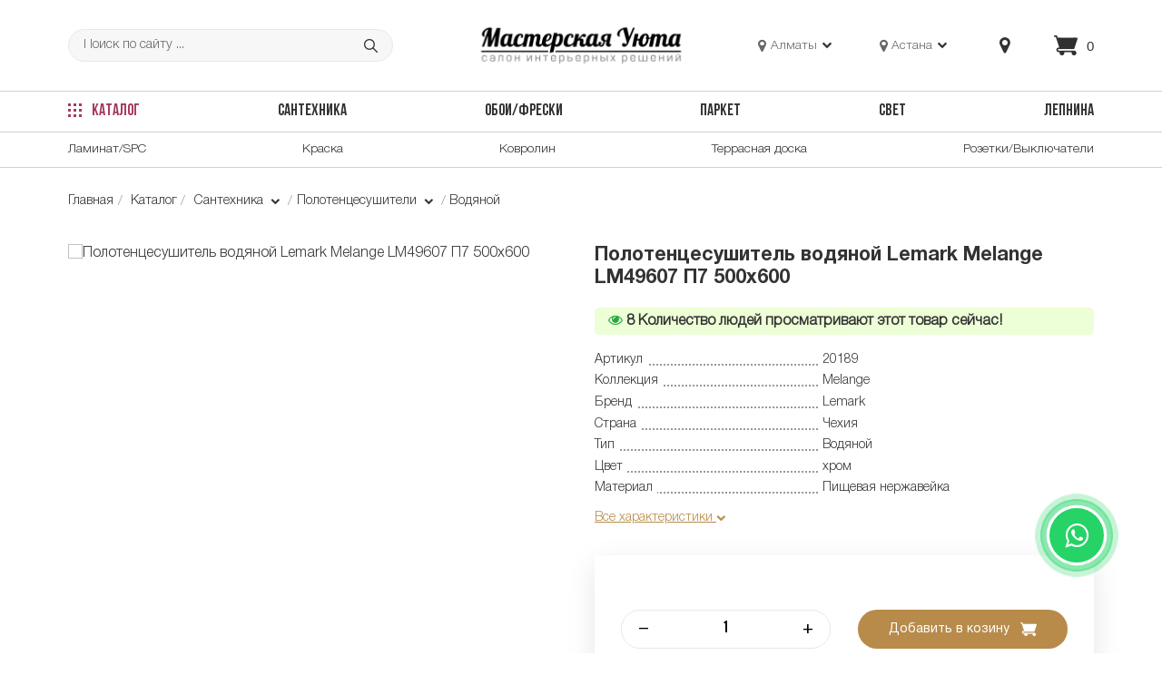

--- FILE ---
content_type: text/html; charset=utf-8
request_url: https://www.vmasterskoy.kz/catalog/product/10897-polotentsesushitel-vodyanoy-lemark-melange-lm49607-p7-500x600
body_size: 8773
content:
<!DOCTYPE html>
<html lang="ru">
<head>
	<meta charset="UTF-8">
	<meta name="keywords" content="">
	<meta name="description" content="Полотенцесушитель Lemark в Алматы с доставкой ✈ по Казахстану.✔Гарантия качества. ➤Доступные цены, ☎ 8-705-573-30-40  - Заходите!">
	<title>Купить полотенцесушитель Lemark Melange LM49607 в Алматы с доставкой</title>

	
	<link rel="canonical" href="https://www.vmasterskoy.kz/catalog/product/10897-polotentsesushitel-vodyanoy-lemark-melange-lm49607-p7-500x600" />
	
	<meta name="HandheldFriendly" content="true">
	<meta http-equiv="x-ua-compatible" content="ie=edge">
	<meta http-equiv="x-dns-prefetch-control" content="off">
	<meta name="viewport" content="initial-scale=1.0, maximum-scale=1.0, width=device-width, shrink-to-fit=no">
	<meta name="viewport" content="width=device-width, initial-scale=1.0">
	<meta name="yandex-verification" content="7a85e31da112a02e" />

	
	<link rel="preload" href="/css/bootstrap.min.css" as="style" />
	<link rel="preload" href="/css/default/style.css" as="style" />
	<link rel="preload" href="/css/default/libs.css" as="style" />
	<link rel="preload" href="/css/style.css" as="style" />
	<link rel="preload" href="/css/responsive.css" as="style" />
	<link rel="preload" href="/js/jQuery.js" as="script" />
	<link rel="preload" href="/js/jquery.lazy.min.js" as="script" />
	<link rel="preload" href="/js/slick.js" as="script" />
	<link rel="preload" href="/js/main.js" as="script" />


	<link rel="stylesheet" type="text/css" href="/css/bootstrap.min.css"/>
	<link rel="stylesheet" type="text/css" href="/css/default/style.css"/>
	<link rel="stylesheet" type="text/css" href="/css/default/libs.css"/>
	<link rel="stylesheet" type="text/css" href="/css/style.css"/>
	<link rel="stylesheet" type="text/css" href="/css/responsive.css"/>
	<meta name="google-site-verification" content="jQD-CO268WJSzj6PSFwCXsdSUh0EYsczFi1n8xLXX5k" />
	<link rel="icon" href="/favicon.ico">
	<script>
		var lang = 'ru';
	</script>

	<meta name="facebook-domain-verification" content="psbjside371c0mb7qm7kne6fuybi5t" />

	<meta name="robots" content="index, follow"/>

		
	
	<!-- Yandex.Metrika counter -->
<script type="text/javascript">
    (function(m,e,t,r,i,k,a){
        m[i]=m[i]||function(){(m[i].a=m[i].a||[]).push(arguments)};
        m[i].l=1*new Date();
        for (var j = 0; j < document.scripts.length; j++) {if (document.scripts[j].src === r) { return; }}
        k=e.createElement(t),a=e.getElementsByTagName(t)[0],k.async=1,k.src=r,a.parentNode.insertBefore(k,a)
    })(window, document,'script','https://mc.yandex.ru/metrika/tag.js', 'ym');

    ym(90648452, 'init', {webvisor:true, clickmap:true, accurateTrackBounce:true, trackLinks:true});
</script>
<noscript><div><img src="https://mc.yandex.ru/watch/90648452" style="position:absolute; left:-9999px;" alt="" /></div></noscript>
<!-- /Yandex.Metrika counter -->

	</head>
	<body class="load">
	
	<div id="post_scripts"></div>

	<a href="https://wa.me/77053856565?text=%D0%97%D0%B4%D1%80%D0%B0%D0%B2%D1%81%D1%82%D0%B2%D1%83%D0%B9%D1%82%D0%B5!%20%F0%9F%91%8B%20%D0%9C%D0%B5%D0%BD%D1%8F%20%D0%B8%D0%BD%D1%82%D0%B5%D1%80%D0%B5%D1%81%D1%83%D1%8E%D1%82%20%D0%BE%D1%82%D0%B4%D0%B5%D0%BB%D0%BE%D1%87%D0%BD%D1%8B%D0%B5%20%D0%BC%D0%B0%D1%82%D0%B5%D1%80%D0%B8%D0%B0%D0%BB%D1%8B..." target="_blank" class="whatsapp2"><i class="fa fa-whatsapp"></i></a>
	
	<header>
		<div class="header_top">
			<div class="container">
				<div class="header_top_flex flex align-center rel">
					<div class="mob_block">
						<button class="menu_toggle menu--show" aria-label="bars">
							<i class="fa fa-bars"></i>
							<i class="fa fa-times"></i>
						</button>
						<button class="menu_toggle phone--show" aria-label="search" style="width: auto;margin-right: 0.5rem;margin-left: -0.5rem;font-size: 1.5rem;">
							<a href="tel:+77053856565" target="_blank">
								<i class="fa fa-phone"></i>
							</a>
							<i class="fa fa-times"></i>
						</button>
						<button class="menu_toggle search--show" aria-label="search">
							<i class="fa fa-search"></i>
							<i class="fa fa-times"></i>
						</button>
					</div>

					<div class="search">
						<form action="/search" method="get">
							<input type="text" placeholder="Поиск по сайту ..." name="value" required>
							<button type="submit"><img src="/img/search.png" alt="search"></button>
						</form>
					</div>
					<a href="/" class="logo" >
						<img src="/uploads/images/2021/02/25/f_297f37ffcdff683308dc465bc1e69b3615ca484a.png" alt="logo">
					</a>
					<div class="header_top_right flex end align-center">
						<div class="mob_address_helper flex align-center">
							    <div class="addres_box">
        <div class="addres_flex flex align-center start">
            <i class="fa fa-map-marker"></i>
            <span>Алматы</span>
            <a href="#" class="arr">
                <i class="fa fa-chevron-down"></i>
            </a>
        </div>
        <div class="addres_drop">
            <div class="drop_shadow">

                
                                    <p><a href="/ru/contacts/1-na-navoi">ул. Навои, 328а, (ниже ул. Аль-Фараби)</a></p>
                    <p class="shop_phones"><span class="phone_title"> Звонки в будние дни с 10-00 до 20-00 и в субботу с 10-00 до 17-00</span><a href="tel: +7 (705) 385 65 65 ">+7 (705) 385 65 65 </a><a href="tel: +7 (771) 737 21 13">+7 (771) 737 21 13</a><span class="phone_title"> Сантехника:</span><a href="tel: +7 (705) 573 30 40‬ ">+7 (705) 573 30 40‬ </a><span class="phone_title"> По вопросам отделки:</span><a href="tel: +7 (727) 328 65 65 ">+7 (727) 328 65 65 </a><a href="tel: "></a></p>
                            </div>
        </div>
    </div>
    <div class="addres_box">
        <div class="addres_flex flex align-center start">
            <i class="fa fa-map-marker"></i>
            <span>Астана</span>
            <a href="#" class="arr">
                <i class="fa fa-chevron-down"></i>
            </a>
        </div>
        <div class="addres_drop">
            <div class="drop_shadow">

                                    <p class="site_link_b"><a href="https://astana.vmasterskoy.kz/" target="_blank">https://astana.vmasterskoy.kz/</a></p>
                
                                    <p><a href="/ru/contacts/4-pr-kabanbay-batyra">пр. Кабанбай Батыра 58б, корпус 7</a></p>
                    <p class="shop_phones"><a href="tel: +7 (776) 911 01 11">+7 (776) 911 01 11</a></p>
                            </div>
        </div>
    </div>
						</div>

						<a href="/contacts" class="header_link" style="font-size: 20px;">
							<i class="fa fa-map-marker"></i>
						</a>


						<!-- <a href="/favorites/products" class="header_link">
						                            <img src="/img/h-1.png" alt="">
						                            <span id="count_fav">0</span>
						                        </a> -->
						<a href="/cart" class="header_link">
							<img src="/img/h-2.png" alt="">
							<span id="count_rycle">0</span>
						</a>
					</div>
				</div>
			</div>
		</div>
		<div class="z_mob_wrapp">
			<div class="z_mob_menu">
									<a href="/catalog/762-aktsii" >Акции</a>
									<a href="/catalog/1-santehnika" >Сантехника</a>
									<a href="/catalog/74-oboi-freski" >Обои/Фрески </a>
									<a href="/catalog/421-latunnye-profili" >Латунные профили</a>
									<a href="/catalog/143-parket" >Паркет</a>
									<a href="/catalog/412-laminat-spc" >Ламинат/SPC</a>
									<a href="/catalog/364-kraska" >Краска</a>
									<a href="/catalog/346-kovrolin" >Ковролин</a>
									<a href="/catalog/915-kovry" >Ковры</a>
									<a href="/catalog/170-svet" >Свет</a>
									<a href="/catalog/348-terrasnaya-doska" >Террасная доска</a>
									<a href="/catalog/392-rozetki-vyklyuchateli" >Розетки/Выключатели</a>
									<a href="/catalog/327-mebel" >Мебель</a>
									<a href="/catalog/7-lepnina" >Лепнина </a>
							</div>
		</div>
		<div class="mob_helper">
			<div class="header_center rel">
				<div class="container">
					<div
						class="header_center_flex flex align-center">
												<a href="/catalog" style="color: #a53860;">
							<img src="/img/menu.png" alt="menu-bar">
							Каталог
						</a>
													<a href="/catalog/1-santehnika" >Сантехника</a>
													<a href="/catalog/74-oboi-freski" >Обои/Фрески </a>
													<a href="/catalog/143-parket" >Паркет</a>
													<a href="/catalog/170-svet" >Свет</a>
													<a href="/catalog/7-lepnina" >Лепнина </a>
											</div>
				</div>
							</div>
			<div class="header_bottom">
				<div class="container">
					<div class="header_bottom_flex flex align-center">
													<a href="/catalog/412-laminat-spc" >Ламинат/SPC</a>
													<a href="/catalog/364-kraska" >Краска</a>
													<a href="/catalog/346-kovrolin" >Ковролин</a>
													<a href="/catalog/348-terrasnaya-doska" >Террасная доска</a>
													<a href="/catalog/392-rozetki-vyklyuchateli" >Розетки/Выключатели</a>
											</div>
				</div>
			</div>
		</div>
	</header>
	
	<div class="page">
		<div class="container" style="position: relative; z-index: 2">
                    <div class="breadcrumbs">
                        <ul>
                            <li><a href="/">Главная</a></li>
                            <li><a href="/catalog">Каталог</a></li>
                            <li class="bread_sub_li"><a href="/catalog/1-santehnika">Сантехника <i class="fa fa-chevron-down"></i></a> <div class="bread_subs"><a href="/catalog/96-unitazy" >Унитазы</a><a href="/catalog/127-vanny" >Ванны</a><a href="/catalog/579-smesiteli" >Смесители</a><a href="/catalog/283-installyatsii" >Инсталляции</a><a href="/catalog/125-dush-kabiny-i-ograzhdeniya" >Душ кабины и ограждения</a><a href="/catalog/433-rakoviny" >Раковины</a><a href="/catalog/476-stoleshnitsy" >Столешницы</a><a href="/catalog/660-zerkala" >Зеркала</a><a href="/catalog/699-trapy" >Трапы</a><a href="/catalog/101-pissuary" >Писсуары</a><a href="/catalog/111-aksessuary" >Аксессуары</a><a href="/catalog/120-polotentsesushiteli" >Полотенцесушители</a><a href="/catalog/867-mebel-dlya-vannoy-komnaty" >Мебель для ванной комнаты</a></div></li><li class="bread_sub_li"><a href="/catalog/120-polotentsesushiteli">Полотенцесушители <i class="fa fa-chevron-down"></i></a> <div class="bread_subs"><a href="/catalog/304-elektricheskiy" >Электрический</a><a href="/catalog/305-vodyanoy" >Водяной</a></div></li><li ><a href="/catalog/305-vodyanoy">Водяной </a> </li>
                        </ul>
                    </div>
                </div>
                
		<div class="container">
			<div class="card_row row">
				<div class="col-md-6">
					<div class="mob_block none_upper prod_page_title">Полотенцесушитель водяной Lemark Melange LM49607 П7 500x600</div>
					<div class="card_slider">
                    <div class="cat--unit__for ">
                       <a href="/import/20189_1.webp" data-fancybox="group"><img src="/import/20189_1.webp" alt="Полотенцесушитель водяной Lemark Melange LM49607 П7 500x600"></a><a href="/import/20189_2.webp" data-fancybox="group"><img src="/import/20189_2.webp" alt="Полотенцесушитель водяной Lemark Melange LM49607 П7 500x600"></a><a href="/import/20189_3.webp" data-fancybox="group"><img src="/import/20189_3.webp" alt="Полотенцесушитель водяной Lemark Melange LM49607 П7 500x600"></a><a href="/import/20189_4.webp" data-fancybox="group"><img src="/import/20189_4.webp" alt="Полотенцесушитель водяной Lemark Melange LM49607 П7 500x600"></a>
                    </div>
                    <div class="cat--unit__nav">
                        <div class="cu_item"><img src="/import/20189_1.webp" alt="Полотенцесушитель водяной Lemark Melange LM49607 П7 500x600"></div><div class="cu_item"><img src="/import/20189_2.webp" alt="Полотенцесушитель водяной Lemark Melange LM49607 П7 500x600"></div><div class="cu_item"><img src="/import/20189_3.webp" alt="Полотенцесушитель водяной Lemark Melange LM49607 П7 500x600"></div><div class="cu_item"><img src="/import/20189_4.webp" alt="Полотенцесушитель водяной Lemark Melange LM49607 П7 500x600"></div>
                    </div>
                </div>
				</div>

				<div class="col-md-6 mob_top_m">
					<h1 class="mob_none none_upper">Полотенцесушитель водяной Lemark Melange LM49607 П7 500x600</h1>
					<div class="card_viewer">
						<i class="fa fa-eye" aria-hidden="true"></i>
						<span id="viewerCount">0</span>
						Количество людей просматривают этот товар сейчас!
					</div>
					<div class="rel">
						
						<ul class="char_list">
                        <li><div class="char_left"><span>Артикул</span></div><div class="char_right">20189</div></li><li><div class="char_left"><span>Коллекция</span></div><div class="char_right">Melange</div></li><li><div class="char_left"><span>Бренд</span></div><div class="char_right">Lemark</div></li><li><div class="char_left"><span>Страна</span></div><div class="char_right">Чехия</div></li><li><div class="char_left"><span>Тип</span></div><div class="char_right">Водяной</div></li><li><div class="char_left"><span>Цвет</span></div><div class="char_right">хром</div></li><li><div class="char_left"><span>Материал</span></div><div class="char_right">Пищевая нержавейка</div></li>
                    </ul><div class="hidden_list">
                            <ul class="char_list">
                                <li><div class="char_left"><span>Единица измерения</span></div><div class="char_right">шт</div></li><li><div class="char_left"><span>Ширина</span></div><div class="char_right">500</div></li><li><div class="char_left"><span>Длина</span></div><div class="char_right">600</div></li><li><div class="char_left"><span>Форма</span></div><div class="char_right">Лесенка</div></li><li><div class="char_left"><span>Подключение</span></div><div class="char_right">Нижнее</div></li><li><div class="char_left"><span>Размер</span></div><div class="char_right">500*600</div></li><li><div class="char_left"><span>Кол-во секций</span></div><div class="char_right">7</div></li>
                            </ul>
                        </div>
                        <a href="#" class="char_toggle">
                            Все характеристики
                            <i class="fa fa-chevron-down"></i>
                        </a>
					</div>
					<script>
						// WebSocket для отслеживания количества просмотров товара
// const productId = 10897;
// const siteId = "almaty"; // или "astana", "south", и т.д.

// const socket = new WebSocket("wss://vmasterskoy.kz/ws/?site_id=" + siteId + "&product_id=" + productId);

// socket.onmessage = (event) => {
// const data = JSON.parse(event.data);
// if (data.viewer_key === siteId + ':' + productId) {
// document.getElementById("viewerCount").textContent = data.viewers;
// }
// };
const productId = 10897;
const siteId = "almaty";
const storageKey = `viewerCount_${siteId}_${productId}`;
const minViewers = 5;
const maxViewers = 10;

// Загружаем из localStorage
let currentViewers = parseInt(localStorage.getItem(storageKey), 10);

// Генерация случайного значения в начале
if (! currentViewers || isNaN(currentViewers) || currentViewers < minViewers || currentViewers > maxViewers) {
currentViewers = Math.floor(Math.random() * (maxViewers - minViewers + 1)) + minViewers;

localStorage.setItem(storageKey, currentViewers);
}

const viewerElement = document.getElementById("viewerCount");
viewerElement.textContent = currentViewers;

// Подключение к WebSocket
const socket = new WebSocket(`wss://vmasterskoy.kz/ws/?site_id=${siteId}&product_id=${productId}`);

socket.onmessage = (event) => {
const data = JSON.parse(event.data);
if (data.viewer_key === `${siteId}:${productId}`) {
let newViewers = Math.max(minViewers, Math.min(maxViewers, data.viewers));

// Обновим, только если отклонение ≤ 2
if (Math.abs(newViewers - currentViewers) <= 2 && newViewers !== currentViewers) {
currentViewers = newViewers;
viewerElement.textContent = currentViewers;
localStorage.setItem(storageKey, currentViewers);
}
}
};

// Случайные небольшие изменения каждые 15–30 секунд
setInterval(() => { // 50% шанс вообще что-либо менять
if (Math.random() < 0.5) 
return;


// Выбираем -1, 0 или +1
const delta = Math.floor(Math.random() * 3) - 1;
const newCount = Math.max(minViewers, Math.min(maxViewers, currentViewers + delta));

if (newCount !== currentViewers) {
currentViewers = newCount;
viewerElement.textContent = currentViewers;
localStorage.setItem(storageKey, currentViewers);
}
}, Math.floor(Math.random() * 15000) + 15000); // от 15 до 30 сек
					</script>

					<div class="card_info">
						<div class="card_price">
							
							<div class="price"></div>


						</div>
						<div
							class="row">

							
							<div class="col-md-6 btn_box">
								<div class="counter_box">
									<button class="minus">–</button>
									<input type="text" class="counter_input" value="1" oninput="this.value = this.value.replace(/\D/g,'');">
									<button class="plus">+</button>
								</div>
							</div>
							<div class="col-md-6 btn_box">
								<button class="btn addToCart " data-id="10897">
									Добавить в козину
									<img src="/img/shopping-cart.png" alt="">
								</button>
							</div>

							<div class="col-md-6 btn_box">
								<button class="btn gray productToFavorite" data-single="1" data-id="10897">
									<span>Добавить в избранное</span>
									<img src="/img/h-1.png" alt="">
								</button>
							</div>
														<div class="col-md-6 btn_box">
								<a href="https://wa.me/77053856565?text=Здравствуйте! Меня интересует товар: Полотенцесушитель водяной Lemark Melange LM49607 П7 500x600. Ссылка на товар: /catalog/product/10897-polotentsesushitel-vodyanoy-lemark-melange-lm49607-p7-500x600" target="_blank">
									<button class="btn green wa-btn">
										Консультация WhatsApp
									</button>
								</a>
							</div>
							<div class="col-md-12">
								<div class="new_del_info">
																		<p>
										<i class="fa fa-truck" aria-hidden="true"></i>
										Курьером завтра - 5 000 тг.</p>
									<p class="mb-0">
										<i class="fa fa-map-marker" aria-hidden="true"></i>
										Пункты выдачи:</p>
									<div class="new_shop_link content-container">
																																	<a href="/ru/contacts/1-na-navoi">Алматы,
													ул. Навои, 328а, (ниже ул. Аль-Фараби)</a>

																																												<a href="/ru/contacts/4-pr-kabanbay-batyra">Астана,
													пр. Кабанбай Батыра 58б, корпус 7</a>

																														</div>
									<div class="block-lower">
										<div class="social-links">
											<a
												class="social-links__a social-links--whatsapp" href="whatsapp://send?text=/catalog/product/10897-polotentsesushitel-vodyanoy-lemark-melange-lm49607-p7-500x600" data-action="share/whatsapp/share">											</a>
											<a
												class="social-links__a social-links--telegram" href="https://telegram.me/share/url?url=/catalog/product/10897-polotentsesushitel-vodyanoy-lemark-melange-lm49607-p7-500x600&text=Полотенцесушитель водяной Lemark Melange LM49607 П7 500x600" target="_blank">											</a>
										</div>
										<button class="btn red col-md-8">
											<a href="https://wa.me/77053856565?text=Здравствуйте! Я нашел более дешёвое предложение этого товара: /catalog/product/10897-polotentsesushitel-vodyanoy-lemark-melange-lm49607-p7-500x600" target="_blank">
												Нашли дешевле? –
												<strong>Снизим цену!</strong>
											</a>
										</button>
									</div>
								</div>
							</div>
						</div>
					</div>
				</div>
			</div>
							<div class="related_products">
					<h2 class="section_title">Связанные товары</h2>
					<div class="catalog_row row">
													<p>Нет связанных товаров.</p>
											</div>
				</div>
						<div class="card_tabs">
                <div class="ct_flex flex start">
                    <div class="cont_menu">
                        
                        <a href="#" class="active" data-id="2">Характеристики</a>
                        <a href="#" data-id="3" class="">Доставка и оплата</a>
                    </div>
                </div>
                <div class="cart_tabs_body content-container">
                    
                    <div class="cont_box active" data-id="2"><ul class="char_list">
                        <li><div class="char_left"><span>Артикул</span></div><div class="char_right">20189</div></li><li><div class="char_left"><span>Коллекция</span></div><div class="char_right">Melange</div></li><li><div class="char_left"><span>Бренд</span></div><div class="char_right">Lemark</div></li><li><div class="char_left"><span>Страна</span></div><div class="char_right">Чехия</div></li><li><div class="char_left"><span>Тип</span></div><div class="char_right">Водяной</div></li><li><div class="char_left"><span>Цвет</span></div><div class="char_right">хром</div></li><li><div class="char_left"><span>Материал</span></div><div class="char_right">Пищевая нержавейка</div></li><li><div class="char_left"><span>Единица измерения</span></div><div class="char_right">шт</div></li><li><div class="char_left"><span>Ширина</span></div><div class="char_right">500</div></li><li><div class="char_left"><span>Длина</span></div><div class="char_right">600</div></li><li><div class="char_left"><span>Форма</span></div><div class="char_right">Лесенка</div></li><li><div class="char_left"><span>Подключение</span></div><div class="char_right">Нижнее</div></li><li><div class="char_left"><span>Размер</span></div><div class="char_right">500*600</div></li><li><div class="char_left"><span>Кол-во секций</span></div><div class="char_right">7</div></li>
                    </ul></div>

                    <div class="cont_box " data-id="3">
                        <p></p>
                        <a href="/page/34-dostavka-i-oplata.html" target="_blank">Читать полностью</a>
                    </div>
                </div>
            </div>

			
		</div>
	</div>

	<div class="modal" id="prod_modal">
		<div class="modal__layer"></div>
		<div class="modal__block cont_form">
			<a href="#" class="close"></a>
			<div class="modal_title">Заказать</div>
			<p class="modal_text">Оставьте свой телефон, и мы свяжемся с вами<br>
				в ближайшее время</p>
			<form method="post" class="ajax_form" data-modal="#modal-success-msg">
				<input type="hidden" name="form_name" value="Сообщение с формы зказать">
				<input type="hidden" name="fields[Товар]" value="Полотенцесушитель водяной Lemark Melange LM49607 П7 500x600">
				<input type="hidden" name="fields[Ссылка]" value="/catalog/product/10897-polotentsesushitel-vodyanoy-lemark-melange-lm49607-p7-500x600">
				<div class="form-group">
					<input type="text" placeholder="Ваше имя" class="form-control" required name="fields[Имя]">
				</div>
				<div class="form-group">
					<input type="text" placeholder="Номер телефона" class="form-control tel" required name="fields[Телефон]">
				</div>
				<div class="form-group flex center">
					<div class="g-recaptcha"></div>
				</div>
				<div class="result"></div>
				<div class="form-group flex center mt30">
					<button class="btn sm sm_pad danger">Отправить</button>
				</div>
			</form>
		</div>
	</div>


	<div class="modal" id="modal-1">
		<div class="modal__layer"></div>
		<div class="modal__block">
			<a href="#" class="close"></a>
			<div class="modal_title">Получить консультацию</div>
			<form method="post" class="ajax_form" data-modal="#modal-success-msg">
				<input type="hidden" name="form_name" value="Сообщение с формы получить консультацию">
				<input type="hidden" name="fields[Товар]" value="Полотенцесушитель водяной Lemark Melange LM49607 П7 500x600">
				<input type="hidden" name="fields[Ссылка]" value="/catalog/product/10897-polotentsesushitel-vodyanoy-lemark-melange-lm49607-p7-500x600">
				<div class="form-group">
					<input type="text" placeholder="Ваше имя" class="form-control" required name="fields[Имя]">
				</div>
				<div class="form-group">
					<input type="text" placeholder="Номер телефона" class="form-control tel" required name="fields[Телефон]">
				</div>
				<div class="form-group flex center">
					<div class="g-recaptcha"></div>
				</div>
				<div class="result"></div>
				<div class="form-group flex center mt30">
					<button class="btn sm sm_pad danger">Отправить</button>
				</div>
			</form>
		</div>
	</div>
	<div class="vieewd_products col-md-12">
		<div class="container">
			<h2 class="section_title">Вы смотрели</h2>
			<div id="recently-viewed" class="viewed_prod_slide"></div>
		</div>
	</div>
	<script>
		document.addEventListener('DOMContentLoaded', function () {
const id = 10897;
localStorage.setItem('viewed_products', JSON.stringify([...new Set(
[
...(JSON.parse(localStorage.getItem('viewed_products')) || []),
id
]
)]));

const viewed = JSON.parse(localStorage.getItem('viewed_products')) || [];
if (viewed.length) {
const params = new URLSearchParams({ids: viewed.join(',')});
fetch('/catalog/viewed-products?' + params.toString()).then(res => res.text()).then(html => {
const block = document.querySelector('#recently-viewed');
block.innerHTML = html;

// Убедимся, что Slick инициализируется после вставки карточек
if ($(block).hasClass('slick-initialized')) {
$(block).slick('unslick'); // сброс, если нужно
}

$(block).slick({
slidesToShow: 5,
slidesToScroll: 1,
dots: false,
arrows: true,
autoplay: true,
speed: 1500,
autoplaySpeed: 3000,
responsive: [
{
breakpoint: 1024,
settings: {
slidesToShow: 2
}
}, {
breakpoint: 550,
settings: {
slidesToShow: 2
}
}
]
});
});
}
});
	</script>
	<footer>
		<div class="footer_top">
			<div class="container">
				<div class="row flex">
					<div class="col-md-3 mob_full">
						<a href="/" class="footer-logo" >
							<img src="/uploads/images/2021/02/25/f_117c8206424ecce83cd297d93b1f2bdad110d6ee.png" alt="logo">
						</a>

						<div class="mob_block">
							<ul class="mob_b_mar">
																	<li>
										<a  href="/about">О нас</a>
									</li>
																	<li>
										<a  href="/page/53-sertifikaty-ofitsialnogo-dilera-produktsii-masterskaya-uyuta.html">Наши сертификаты</a>
									</li>
																	<li>
										<a  href="/page/52-nashi-proekty.html">Проекты</a>
									</li>
																	<li>
										<a  href="/page/54-sposoby-oplaty-na-sayte-masterskaya-uyuta.html">Способы оплаты</a>
									</li>
																	<li>
										<a  href="/page/55-garantiya-na-tovary-i-usloviya-ih-vozvrata-v-magazine-masterskaya-uyuta.html">Гарантия и Условия Возврата</a>
									</li>
																	<li>
										<a  href="/page/56-instruktsiya-po-pokupke-tovara.html">Инструкция по покупке товара</a>
									</li>
																	<li>
										<a  href="/page/58-poryadok-raboty-s-yuridicheskimi-litsami-v-magazine-masterskaya-uyuta-v-almaty.html">Порядок работы с юр.лицами</a>
									</li>
																	<li>
										<a  href="/page/59-nashi-partnery-postavshchiki-produktsii-masterskaya-uyuta.html">Наши партнёры</a>
									</li>
																	<li>
										<a  href="/designers">Сотрудничество</a>
									</li>
																	<li>
										<a  href="/page/47-dostavka.html">Доставка</a>
									</li>
																	<li>
										<a  href="/page/48-dogovor-publichnoy-oferty.html">Договор публичной оферты</a>
									</li>
																	<li>
										<a  href="/blog">Блог Мастерской</a>
									</li>
																	<li>
										<a  href="/reviews">Отзывы</a>
									</li>
																	<li>
										<a  href="/contacts">Контакты</a>
									</li>
																	<li>
										<a  href="/page/60-politika-konfidentsialnosti-kompanii-masterskaya-uyuta.html">Политика конфиденциальности</a>
									</li>
															</ul>
						</div>

						    <div class="addres_box">
        <div class="addres_flex flex align-center start">
            <i class="fa fa-map-marker"></i>
            <span>Алматы</span>
            <a href="#" class="arr">
                <i class="fa fa-chevron-down"></i>
            </a>
        </div>
        <div class="addres_drop">
            <div class="drop_shadow">

                
                                    <p><a href="/ru/contacts/1-na-navoi">ул. Навои, 328а, (ниже ул. Аль-Фараби)</a></p>
                    <p class="shop_phones"><span class="phone_title"> Звонки в будние дни с 10-00 до 20-00 и в субботу с 10-00 до 17-00</span><a href="tel: +7 (705) 385 65 65 ">+7 (705) 385 65 65 </a><a href="tel: +7 (771) 737 21 13">+7 (771) 737 21 13</a><span class="phone_title"> Сантехника:</span><a href="tel: +7 (705) 573 30 40‬ ">+7 (705) 573 30 40‬ </a><span class="phone_title"> По вопросам отделки:</span><a href="tel: +7 (727) 328 65 65 ">+7 (727) 328 65 65 </a><a href="tel: "></a></p>
                            </div>
        </div>
    </div>
    <div class="addres_box">
        <div class="addres_flex flex align-center start">
            <i class="fa fa-map-marker"></i>
            <span>Астана</span>
            <a href="#" class="arr">
                <i class="fa fa-chevron-down"></i>
            </a>
        </div>
        <div class="addres_drop">
            <div class="drop_shadow">

                                    <p class="site_link_b"><a href="https://astana.vmasterskoy.kz/" target="_blank">https://astana.vmasterskoy.kz/</a></p>
                
                                    <p><a href="/ru/contacts/4-pr-kabanbay-batyra">пр. Кабанбай Батыра 58б, корпус 7</a></p>
                    <p class="shop_phones"><a href="tel: +7 (776) 911 01 11">+7 (776) 911 01 11</a></p>
                            </div>
        </div>
    </div>

						<div class="footer_phones">
															<a href="tel: Алматы">Алматы</a>
															<a href="tel: +7 (705) 385 65 65">+7 (705) 385 65 65</a>
															<a href="tel: +7 (705) 573-30-40">+7 (705) 573-30-40</a>
															<a href="tel: Астана">Астана</a>
															<a href="tel: +7 (776) 911 01 11">+7 (776) 911 01 11</a>
													</div>

						<div style="margin-top: 1rem;">
															<a href="mailto:m.yutaservice@mail.ru" class="mail_link" style="display: block; margin-top: 0.5rem">m.yutaservice@mail.ru</a>
													</div>

						<div class="social">
            <a href="https://www.instagram.com/masterskaya_uyuta_almaty/" target="_blank" class="instagram">
                            <i class="fa fa-instagram"></i>
                    </a>
            <a href="https://vmasterskoy.taplink.ws/" target="_blank" class="whatsapp">
                            <i class="fa fa-whatsapp"></i>
                    </a>
    </div>					</div>
					<div class="col-md-4 z_mob_col mob_remove">
						<div class="footer_h4">Каталог товаров</div>
						<ul>
															<li>
									<a href="/catalog/1-santehnika" >Сантехника</a>
								</li>
															<li>
									<a href="/catalog/74-oboi-freski" >Обои/Фрески </a>
								</li>
															<li>
									<a href="/catalog/421-latunnye-profili" >Латунные профили</a>
								</li>
															<li>
									<a href="/catalog/143-parket" >Паркет</a>
								</li>
															<li>
									<a href="/catalog/412-laminat-spc" >Ламинат/SPC</a>
								</li>
															<li>
									<a href="/catalog/364-kraska" >Краска</a>
								</li>
															<li>
									<a href="/catalog/346-kovrolin" >Ковролин</a>
								</li>
															<li>
									<a href="/catalog/170-svet" >Свет</a>
								</li>
															<li>
									<a href="/catalog/348-terrasnaya-doska" >Террасная доска</a>
								</li>
															<li>
									<a href="/catalog/392-rozetki-vyklyuchateli" >Розетки/Выключатели</a>
								</li>
															<li>
									<a href="/catalog/327-mebel" >Мебель</a>
								</li>
															<li>
									<a href="/catalog/7-lepnina" >Лепнина </a>
								</li>
													</ul>
					</div>
					<div class="col-md-3 mob_none">
						<div class="footer_h4">Информация</div>
						<ul>
															<li>
									<a  href="/about">О нас</a>
								</li>
															<li>
									<a  href="/page/53-sertifikaty-ofitsialnogo-dilera-produktsii-masterskaya-uyuta.html">Наши сертификаты</a>
								</li>
															<li>
									<a  href="/page/52-nashi-proekty.html">Проекты</a>
								</li>
															<li>
									<a  href="/page/54-sposoby-oplaty-na-sayte-masterskaya-uyuta.html">Способы оплаты</a>
								</li>
															<li>
									<a  href="/page/55-garantiya-na-tovary-i-usloviya-ih-vozvrata-v-magazine-masterskaya-uyuta.html">Гарантия и Условия Возврата</a>
								</li>
															<li>
									<a  href="/page/56-instruktsiya-po-pokupke-tovara.html">Инструкция по покупке товара</a>
								</li>
															<li>
									<a  href="/page/58-poryadok-raboty-s-yuridicheskimi-litsami-v-magazine-masterskaya-uyuta-v-almaty.html">Порядок работы с юр.лицами</a>
								</li>
															<li>
									<a  href="/page/59-nashi-partnery-postavshchiki-produktsii-masterskaya-uyuta.html">Наши партнёры</a>
								</li>
															<li>
									<a  href="/designers">Сотрудничество</a>
								</li>
															<li>
									<a  href="/page/47-dostavka.html">Доставка</a>
								</li>
															<li>
									<a  href="/page/48-dogovor-publichnoy-oferty.html">Договор публичной оферты</a>
								</li>
															<li>
									<a  href="/blog">Блог Мастерской</a>
								</li>
															<li>
									<a  href="/reviews">Отзывы</a>
								</li>
															<li>
									<a  href="/contacts">Контакты</a>
								</li>
															<li>
									<a  href="/page/60-politika-konfidentsialnosti-kompanii-masterskaya-uyuta.html">Политика конфиденциальности</a>
								</li>
													</ul>
					</div>
				</div>
			</div>
		</div>
		<div class="copyright">
			<div class="container">
				<div class="copy_flex flex align-center">
					<div class="copy_text">
						Copyright © 2025. ТОО «Мастерская уюта» All rights reserved
					</div>
					<!-- <div class="copy_text">
					                        <a href="http://art-media.kz/" target="_blank">Создание сайта</a>
					                        <img src="/img/art.png" alt="">
					                    </div> -->
				</div>
			</div>

		</div>
	</footer>

	<div class="modal" id="modal_add">
		<div class="modal__layer"></div>
		<div class="modal__block">
			<a href="#" class="close"></a>
			<div class="modal_cart"></div>
		</div>
	</div>

	<div class="modal" id="modal-success-msg">
		<div class="modal__layer"></div>
		<div class="modal__block">
			<a href="#" class="close"></a>
			<div class="modal_title">Ваше сообщение успешно отправлено</div>
		</div>
	</div>

	<div class="modal" id="order-success">
		<div class="modal__layer"></div>
		<div class="modal__block">
			<a href="#" class="close"></a>
			<div class="modal_title"><img src="/img/check-cart.png" style="width: 50px; padding: 10px;" alt="Done"> Спасибо, Ваш заказ успешно оформлен!</div>
			<p>В ближайщее время с вами свяжутся наш менеджер, а также на вашу почту будет отправлено уведомление о заказе.</p>
		</div>
	</div>

	<div class="modal" id="fav-success">
		<div class="modal__layer"></div>
		<div class="modal__block">
			<a href="#" class="close"></a>
			<div class="modal_title">Товар добавлен в избранное</div>
		</div>
	</div>

	<div class="modal" id="rycle-success">
		<div class="modal__layer"></div>
		<div class="modal__block">
			<a href="#" class="close"></a>
			<div class="modal_title">Товар добавлен в корзину</div>
		</div>
	</div>

	<div class="modal" id="prod_modal">
		<div class="modal__layer"></div>
		<div class="modal__block cont_form">
			<a href="#" class="close"></a>
			<div class="modal_title">Заказать</div>
			<p class="modal_text">Оставьте свой телефон, и мы свяжемся с вами<br>
				в ближайшее время</p>
			<form method="post" class="ajax_form" data-modal="#modal-success-msg">
				<input type="hidden" name="form_name" value="Сообщение с формы зказать">
				<input type="hidden" name="fields[Товар]" id="z_productName" value="">
				<input type="hidden" name="fields[Ссылка]" id="z_productUrl" value="">
				<div class="form-group">
					<input type="text" placeholder="Ваше имя" class="form-control" required name="fields[Имя]">
				</div>
				<div class="form-group">
					<input type="text" placeholder="Номер телефона" class="form-control tel" required name="fields[Телефон]">
				</div>
				<div class="form-group flex center">
					<div class="g-recaptcha"></div>
				</div>
				<div class="result"></div>
				<div class="form-group flex center mt30">
					<button class="btn sm sm_pad danger">Отправить</button>
				</div>
			</form>
		</div>
	</div>


		<div class="modal z_prod_modal" id="prod_modal_pop">
		<div class="modal__layer"></div>
		<div class="modal__block cont_form">
			<div class="z_wrap">
				<a href="#" class="close"></a>
				<div class="z_wrap_inner">
					<h4 class="moda_title">Устал подбирать все материалы и париться по ремонту?</h4>
					<h3>Cфокусируйся на важном, а мы все сделаем за тебя!</h3>
					<p class="modal_text">Оставь номер телефона и получи скидку до 20 %</p>
					<div class="form-group flex center mt30">
						<a href="https://wa.me/77053856565?text=Добрый день! Подскажите на какие позиции возможно получить скидку?" target="_blank">
							<button class="btn red sm sm_pad danger">Отправить</button>
						</a>
					</div>
				</div>
			</div>
		</div>
	</div>


		
	<script src="/js/jQuery.js"></script>
	<script src="/js/jquery.lazy.min.js"></script>

			<script src="/js/libs.js"></script>
		
	<script src="/js/main.js"></script>




	<script type="text/javascript">
		$(document).ready(function(){

			$('.tel').inputmask({
		        mask: '+7 (999) 999-99-99',
		        placeholder: '+7 (___) ___-__-__',
		        showMaskOnHover: false
		    });
			
			setTimeout(function(){
				$.ajax({
					url:'/load-scripts',
					type:"POST",
					dataType:'json',
					success:function(data){
		                $('#post_scripts').html(data.files);
		            }});

				$.getScript('https://www.google.com/recaptcha/api.js?onload=onloadCallback&render=explicit');
			}, 5000);


			

			
			if($(window).width() < 900){
				setTimeout(function () {
					$('[data-src]').Lazy({
	                beforeLoad: function(element) {
                        element.parent('div').addClass('loaded_box');
	                    
                    },afterLoad: function(element){
                    	element.parents('.loaded_box').removeClass('loaded_box');
                    }	
	            	});
					
				}, 2000);

				// setTimeout(function () {
				// 	$('[data-src2]').Lazy();
				// }, 3000);

				$('.loader').fadeOut().removeClass('mob_block');

			}else{

				setTimeout(function () {
					$('[data-src]').Lazy({
	                beforeLoad: function(element) {
                        element.parent('div').addClass('loaded_box');
	                    
                    },afterLoad: function(element){
                    	element.parents('.loaded_box').removeClass('loaded_box');
                    }	
	            	});
					
				}, 2000);

				// setTimeout(function () {
				// 	$('[data-src2]').Lazy();
				// }, 3000);


				$('.loader').fadeOut().removeClass('mob_block');

			}
			
		})
	</script>

	
	<script async defer>
		var captchas = [];
		var onloadCallback = function(){
			var key = '6LecnkshAAAAAPjtjx1E8MDRTVq70F4AR9qzQ1lS';
			$('.g-recaptcha').each(function(index,el){
				var captcha = grecaptcha.render(el, { 'sitekey': key });
				captchas.push(captcha);
			});
		}
	</script>
</body>
</html>

--- FILE ---
content_type: text/html; charset=utf-8
request_url: https://www.vmasterskoy.kz/catalog/viewed-products?ids=10897
body_size: 495
content:
			<div class="col-md-12 designer_item">
			<button data-id="10897" data-single="0" class="like productToFavorite "></button>
			<a href="/catalog/product/10897-polotentsesushitel-vodyanoy-lemark-melange-lm49607-p7-500x600" class="des_link prod_item_flex">
				<div class="prod_top">
					<div class="stickers">
						
						
						
						
						
					</div>
					<div class="des_img loaded_box">
						<img data-src="/import/20189_1.webp" alt="Полотенцесушитель водяной Lemark Melange LM49607 П7 500x600">
					</div>
					<div class="des_text">
						<div class="des_price ">
							
							<div class="price">Цена по запросу
							</div>
						</div>
						<div class="pop_prod_title">Полотенцесушитель водяной Lemark Melange LM49607 П7 500x600</div>
											</div>
				</div>

				<div class="prod_bottom">
					<button class="btn  disable_box " data-id="10897">В корзину</button>
					<button class="btn red open--modal mt-1" data-modal="#prod_modal" data-product-url="/catalog/product/10897-polotentsesushitel-vodyanoy-lemark-melange-lm49607-p7-500x600" data-product-name="Полотенцесушитель водяной Lemark Melange LM49607 П7 500x600">
						Купить в 1 клик
					</button>
				</div>
			</a>
		</div>
		

--- FILE ---
content_type: text/css
request_url: https://www.vmasterskoy.kz/css/style.css
body_size: 23985
content:
.loader {
   display: none;
}

.title_btn {
   display: flex;
   justify-content: space-between;
   align-items: center;
}

.loaded_box {
   background: #eee;
   background: rgba(130, 130, 130, 0.2);
   background: -webkit-gradient(linear, left top, right top, color-stop(8%, rgba(130, 130, 130, 0.2)), color-stop(18%, rgba(130, 130, 130, 0.3)), color-stop(33%, rgba(130, 130, 130, 0.2)));
   background: linear-gradient(to right, rgba(130, 130, 130, 0.2) 8%, rgba(130, 130, 130, 0.3) 18%, rgba(130, 130, 130, 0.2) 33%);
   background-size: 800px 100px;
   animation: wave-lines 2s infinite ease-out;

}

.site_link_b a {
   color: #b88b4a !important;
   text-decoration: underline;
}

.site_link_b a:hover {
   text-decoration: none;
}

.phone_title {
   margin-top: 1rem;
   display: block;
   color: #333 !important;
}

.des_only_image .des_img img {
   object-fit: cover;
}

.fancybox-slide--current {
   display: block;
}

.green_text {
   color: green !important;
}

.loaded_box img {
   opacity: 0;
   transition: 0.5s;
}

.top_prods .slick-list {
   display: flex;
}

.top_prods .slick-track {
   display: flex;
}


.shop_phones a {
   display: block;
   text-decoration: underline;
}

.shop_phones a:hover {
   text-decoration: none;
}

.new_del_info {
   border-top: 1px solid #e8e8e8;
   padding-top: 1rem;
   margin-top: 1rem;
   padding-bottom: 1.5rem;
}

.new_del_info p {
   display: flex;
   align-items: center;
}

.new_del_info p i {
   color: #a53860;
   display: inline-block;
   width: 2.5rem;
   font-size: 1.4rem;
   text-align: center;
}

.new_shop_link a {
   display: block;
   margin-top: 0.5rem;
   margin-left: 2.5rem;
}

@keyframes wave-squares {
   0% {
      background-position: -468px 0;
   }

   100% {
      background-position: 468px 0;
   }
}

@keyframes wave-lines {
   0% {
      background-position: -468px 0;
   }

   100% {
      background-position: 468px 0;
   }
}

.logo,
.search button {
   position: absolute;
   top: 50%
}

.drop_shadow,
header {
   background-color: #fff
}

.header_bottom,
.header_center,
.header_top {
   border-bottom: 1px solid #d1d1d1
}

.box_6_slider .slick-track,
.company_slider .slick-track,
.designer_slider .slick-track,
.header_link,
.prod_index_slider .slick-track {
   display: flex
}

.search button,
button {
   outline: 0 !important
}

#box-6 .slick-next,
#box-6 .slick-prev,
.logo,
.prod_index_slider .slick-next,
.prod_index_slider .slick-prev {
   top: 50%
}

.blog_type,
.header_center_flex a,
.stickers {
   text-transform: uppercase
}

.blog_img,
.catalog_menu,
.des_img,
.style_img {
   overflow: hidden
}

.catalog_list li a span,
.style_item {
   font-family: HelveticaNeueCyrRoman, sans-serif
}

.ap_text a:hover,
.check_box label a:hover,
.content-container a:hover,
.filter_clear:hover {
   text-decoration: none
}

.catalog_row .cont_menu a,
.counter_box input,
.filter_clear,
.fp_img,
.main_right_item_box,
.part_box,
.prod_bottom,
.section_text,
.section_title,
.slick-dots,
.style_item {
   text-align: center
}

.articles_slider .slick-dots,
.cat--unit__for:after,
.cont_menu a.active,
.cont_menu a.disabled,
.disable_box,
.disabled,
.disabled_box {
   pointer-events: none
}

@font-face {
   font-family: HelveticaNeueCyrRoman;
   src: url('../fonts/HelveticaNeueCyr-Roman.eot');
   src: local('HelveticaNeueCyr-Roman'), url('../fonts/HelveticaNeueCyr-Roman.eot?#iefix') format('embedded-opentype'), url('../fonts/HelveticaNeueCyr-Roman.woff') format('woff'), url('../fonts/HelveticaNeueCyr-Roman.ttf') format('truetype');
   font-weight: 400;
   font-style: normal;
   font-display: block
}

@font-face {
   font-family: HelveticaNeueCyrLight;
   src: url('../fonts/HelveticaNeueCyr-Light.eot');
   src: local('HelveticaNeueCyr-Light'), url('../fonts/HelveticaNeueCyr-Light.eot?#iefix') format('embedded-opentype'), url('../fonts/HelveticaNeueCyr-Light.woff') format('woff'), url('../fonts/HelveticaNeueCyr-Light.ttf') format('truetype');
   font-weight: 300;
   font-style: normal;
   font-display: block
}

@font-face {
   font-family: BebasNeueBold;
   src: url('../fonts/BebasNeueBold.eot');
   src: local('Bebas Neue Bold'), local('BebasNeueBold'), url('../fonts/BebasNeueBold.eot?#iefix') format('embedded-opentype'), url('../fonts/BebasNeueBold.woff') format('woff'), url('../fonts/BebasNeueBold.ttf') format('truetype');
   font-weight: 700;
   font-style: normal;
   font-display: block
}

@font-face {
   font-family: BebasNeueRegular;
   src: url('../fonts/BebasNeueRegular.eot');
   src: local('Bebas Neue Regular'), local('BebasNeueRegular'), url('../fonts/BebasNeueRegular.eot?#iefix') format('embedded-opentype'), url('../fonts/BebasNeueRegular.woff') format('woff'), url('../fonts/BebasNeueRegular.ttf') format('truetype');
   font-weight: 400;
   font-style: normal;
   font-display: block
}

@font-face {
   font-family: HelveticaNeueCyrMedium;
   src: url('../fonts/HelveticaNeueCyr-Medium.eot');
   src: local('HelveticaNeueCyr-Medium'), url('../fonts/HelveticaNeueCyr-Medium.eot?#iefix') format('embedded-opentype'), url('../fonts/HelveticaNeueCyr-Medium.woff') format('woff'), url('../fonts/HelveticaNeueCyr-Medium.ttf') format('truetype');
   font-weight: 500;
   font-style: normal;
   font-display: block
}

@font-face {
   font-family: HelveticaNeueCyrBold;
   src: url('../fonts/HelveticaNeueCyr-Bold.eot');
   src: local('HelveticaNeueCyr-Bold'), url('../fonts/HelveticaNeueCyr-Bold.eot?#iefix') format('embedded-opentype'), url('../fonts/HelveticaNeueCyr-Bold.woff') format('woff'), url('../fonts/HelveticaNeueCyr-Bold.ttf') format('truetype');
   font-weight: 700;
   font-style: normal;
   font-display: block
}

body {
   padding: 11.6rem 0 0;
   font-family: HelveticaNeueCyrLight, sans-serif
}

.container {
   width: 1130px;
   max-width: unset;
   padding: 0
}

header {
   position: fixed;
   left: 0;
   top: 0;
   right: 0;
   z-index: 20
}

.logo {
   left: 50%;
   transform: translate(-50%, -50%);
   width: 13.8rem;
   margin: 0;
   padding: 0
}

.header_top {
   padding: 2rem 0
}

.search {
   width: 22.4rem;
   position: relative
}

.search input {
   display: block;
   width: 100%;
   border: 1px solid #e8e8e8;
   border-radius: 30px;
   padding: .5rem 1rem;
   font-size: .9rem;
   background-color: #f7f7f7
}

.search button {
   right: 17px;
   transform: translateY(-50%);
   background: 0 0;
   transition: .25s
}

.search button:hover,
.slick-next:hover,
.slick-prev:hover {
   opacity: .6
}

.search input::placeholder {
   color: #666
}

.header_link {
   align-items: center;
   margin-left: 3.1rem
}

.cat_toggle:hover,
.cc_item img:hover,
.footer-logo:hover,
.header_link:hover,
.main_right_item img:hover,
.main_slider_item img:hover {
   opacity: .7
}

.header_link span {
   display: block;
   margin-left: .6rem;
   font-family: GilroyBold, sans-serif;
   font-size: .95rem
}

.addres_flex span {
   display: block;
   font-size: .85rem;
   margin: 0 .3rem
}

.arr {
   font-size: .7rem;
   display: block
}

.arr i,
.cc_item img {
   transition: .5s
}

.arr.active i,
.bread_sub_li:hover i,
.cart_remove:hover img,
.char_toggle.active i {
   transform: rotate(-180deg)
}

.addres_box {
   padding-right: .5rem;
   margin-left: 2.8rem;
   color: #666;
   position: relative;
   z-index: 10
}

.addres_drop {
   position: absolute;
   top: 100%;
   left: 0;
   width: max-content;
   padding-top: 1rem;
   display: none
}

.drop_shadow {
   -webkit-box-shadow: 0 0 12px 0 rgba(0, 0, 0, .32);
   -moz-box-shadow: 0 0 12px 0 rgba(0, 0, 0, .32);
   box-shadow: 0 0 12px 0 rgba(0, 0, 0, .32);
   padding: 1rem
}

.addres_drop p:last-child,
.fp_text p,
.main_right_item_box:last-child,
.single_article p img {
   margin: 0
}

.cat_link:hover,
.cont_menu a:hover,
.drop_shadow a:hover,
.footer_top a:hover,
.footer_top ul a.active,
.footer_top ul a:hover,
.shop_phones a:hover,
.theme_list li a.active,
.theme_list li a:hover,
a.active,
a:hover {
   color: #b88b4a
}

.header_center {
   padding: .7rem 0
}

.header_center_flex a {
   display: block;
   font-family: BebasNeueBold, sans-serif;
   font-size: 1.1rem
}

.prod_type p,
.shop_phones a {
   font-family: HelveticaNeueCyrBold, sans-serif
}

.cat_filter_item label,
.header_filters .prod_type label {
   text-transform: lowercase;
   cursor: pointer
}

.header_center_flex a.cat_toggle {
   font-size: 1.2rem;
   color: #a53860
}

.cart_bottom_info span,
.cart_name:hover,
.header_center_flex a.active,
.header_center_flex a:hover,
.header_filters .prod_type label:hover,
.mr_text a:hover {
   color: #a53860
}

.blog_type i,
.header_center_flex a img {
   margin-right: .5rem
}

.header_bottom {
   padding: .6rem 0
}

.header_bottom_flex a {
   font-size: .87rem
}

#box-1,
.header_cat_body {
   padding-top: 1.9rem
}

.main_slider_item {
   height: 39.7rem
      /*height:30.3rem*/
}

.main_right_item img,
.main_slider_item img {
   width: 100%;
   height: 100%;
   object-fit: cover;
   object-position: top;
   transition: .5s
}

.blog_img img,
.cart_img img,
.des_img img,
.style_img img {
   object-position: center
}

.main_right_item {
   height: 12.6rem
}

.main_right_item_box {
   margin-bottom: 1.3rem
}

.main_right_item_box h4 {
   font-size: 1.25rem;
   margin: 0
}

.mr_lg {
   width: 67%;
   height: 100%
}

.mr_sm {
   width: 31%;
   height: 100%
}

h1,
h2,
h3,
h4,
h5,
h6 {
   font-weight: 400;
   font-family: BebasNeueBold, sans-serif
}

.mr_text {
   margin-top: 1rem
}

.mr_text a,
.mr_text p {
   color: #666;
   margin: 0;
   font-size: .85rem
}

.slick-dots li {
   width: auto;
   height: auto;
   margin: 0 5px !important;
   padding: 0 !important
}

.slick-dots li:after {
   display: none !important
}

.slick-dots li button {
   width: 10px;
   height: 10px;
   padding: 0;
   border-radius: 50%;
   background-color: transparent;
   position: relative;
   border: 1px solid #9e9e9e
}

.slick-dots {
   position: absolute;
   bottom: -1.9rem;
   display: block;
   width: 100%;
   padding: 0;
   margin: 0 !important;
   list-style: none
}

.bread_sub_li,
.des_link,
.designer_item {
   position: relative
}

.cat--unit__for.single:after,
.cont_box,
.cont_box .char_list li:after,
.header_cat_body,
.header_filters .prod_type input,
.hidden,
.slick-dots li button:before {
   display: none
}

.articles_slider .slick-dots li.slick-active button,
.slick-dots li.slick-active button {
   background-color: #b88b4a;
   border-color: #b88b4a
}

#box-2 {
   padding: 5.1rem 0
}

.section_title {
   font-family: BebasNeueBold, sans-serif;
   font-size: 2.4rem;
   margin-bottom: 2.4rem
}

.style_item:hover .style_img img {
   opacity: .8
}

.style_img {
   width: 8rem;
   height: 8rem;
   margin: 0 auto .8rem;
   border-radius: 50%
}

.blog_item,
.des_link {
   border: 1px solid #e8e8e8
}

.style_img img {
   width: 100%;
   height: 100%;
   object-fit: cover;
   transform: scale3d(1, 1, 1);
   transition: .25s
}

.designer_slider .slick-list,
.style_slider .slick-list {
   margin: 0 -15px
}

.designer_slider .slick-list {
   padding-bottom: 4rem;
   display: flex
}

.designer_slider .col-md-3 {
   -ms-flex: none;
   flex: none;
   max-width: 100%
}

.slick-next,
.slick-prev {
   width: auto;
   height: auto;
   transition: .25s;
   top: 36%
}

.slick-next:before,
.slick-prev:before {
   font-size: 1rem;
   line-height: 1;
   opacity: 1;
   color: #333;
   content: "";
   width: 12px;
   height: 20px;
   background-size: 100% 100%
}

.cat_nav_item li a:after,
.filter_name:after {
   right: .5rem;
   font-family: FontAwesome, sans-serif;
   font-size: .65rem
}

/* .catalog_row.active,
.cu_item,
.disable_box {
   opacity: .5
} */

.slick-next:before {
   background-image: url("../img/right.png")
}

.slick-prev:before {
   background-image: url("../img/left.png")
}

.slick-prev {
   left: -2.6rem
}

.slick-next {
   right: -2.6rem
}

.des_link {
   height: 100%;
   display: block;
   box-shadow: 0 10px 25px 0 transparent;
   background: #fff
}

.stickers {
   position: absolute;
   top: .75rem;
   left: -1px;
   font-family: HelveticaNeueCyrMedium, sans-serif;
   display: flex;
   flex-direction: column;
   z-index: 1;
   color: #fff
}

.sticker {
   padding: .4rem 1rem;
   font-size: .8rem;
   margin-bottom: 4px
}

.designer_item:hover .des_link {
   box-shadow: 0 10px 25px 0 rgba(0, 0, 0, .1);
   color: #a53860;
   border-color: transparent
}

.des_img {
   height: 20.8rem;
   position: relative;
   top: 0;
   left: 0
}

.des_img img {
   width: 100%;
   height: 100%;
   object-fit: scale-down;
   transform: none !important;
   transition: .25s
}

.blog_img img,
.blog_item {
   transition: .35s;
   height: 100%
}

.old_price,
.price {
   display: inline-block
}

.old_price {
   font-family: BebasNeueRegular, sans-serif;
   font-size: 1.1rem;
   margin-right: .8rem;
   color: #999;
   text-decoration: line-through
}

.ap_text a,
.char_toggle,
.filter_clear,
.mail_link {
   text-decoration: underline
}

.price {
   font-family: BebasNeueBold, sans-serif;
   font-size: 1.5rem;
   color: #a53860
}

.catalog_list li a,
.footer_phones {
   font-family: HelveticaNeueCyrMedium, sans-serif
}

.ap_text h4,
.cat_nav_item,
.content-container ol li,
.des_price,
.footer_top ul li {
   margin-bottom: .5rem
}

.des_text {
   padding: 1rem 1.2rem 1.5rem
}

.des_text h4 {
   font-size: 1rem;
   margin: 0;
   word-break: break-word
}

.col_address,
.des_text span {
   color: #999;
   font-size: .85rem
}

.brown {
   background-color: #b88b4a
}

.red {
   background-color: #ff7769
}

.green {
   background-color: #007d7c
}

.like.active {
   background-image: url("../img/like-active.png")
}

.like {
   position: absolute;
   top: 1rem;
   right: calc(15px + 1rem);
   z-index: 2;
   background: url("../img/like.png") 0 0/100% 100%;
   outline: 0;
   width: 20px;
   height: 18px
}

.blog_img,
.blog_item,
.blog_text {
   position: relative
}

#box-5,
#box-9 {
   padding: 1.6rem 0
}

.box_5_slide_item {
   height: 26.5rem
}

.about_slider a img,
.box_5_slide_item img {
   width: 100%;
   height: 100%;
   object-fit: cover
}

.box_6_slider .slick-list {
   margin: 0 -15px;
   display: flex
}

#box-6 {
   padding: 4rem 0
}

#box-6 img,
.brand_item img,
.part_box img {
   max-width: 100%
}

#box-6 .col-md-2 {
   display: flex !important;
   justify-content: center;
   align-items: center;
   flex: none;
   -ms-flex: none
}

#box-7 {
   padding: 1rem 0
}

.blog_item {
   box-shadow: 0 10px 30px 0 transparent;
   display: block;
   padding-bottom: .5rem;
   background: #fff
}

.btn,
.form-control {
   box-shadow: none !important;
   outline: 0 !important
}

.blog_item:hover,
.popular_cat_item:hover {
   color: #b88b4a;
   box-shadow: 0 10px 30px 0 rgba(0, 0, 0, .1);
   border-color: transparent
}

.blog_item:hover .blog_img img {
   transform: scale3d(1.1, 1.1, 1.1)
}

.blog_img {
   height: 12.3rem;
   top: -1px;
   width: calc(100% + 2px);
   left: -1px;
   display: block
}

.blog_img img {
   width: 100%;
   object-fit: cover;
   transform: scale3d(1, 1, 1)
}

.blog_text {
   padding: 3.7rem 1.1rem
}

.blog_date,
.blog_type,
.catalog_menu {
   position: absolute
}

.blog_text h4 {
   font-size: 1.5rem
}

.blog_text p {
   margin: 0;
   line-height: 1.5;
   color: #333
}

.blog_type {
   top: 1.5rem;
   color: #007d7c;
   left: 1.1rem;
   font-size: .88rem
}

.blog_date {
   bottom: 1.2rem;
   color: #999;
   font-size: .9rem;
   left: 1.1rem
}

.catalog_row .designer_item,
.mb_30,
.mb_new_cat {
   margin-bottom: 30px
}

#box-8 {
   padding: 2.2rem 0
}

#box-8 p {
   margin-bottom: 1.2rem;
   line-height: 1.5
}

.shop_phones a {
   display: block;
   font-size: 1.13rem;
   padding-top: .2rem
}

.header_cat_row ul li.first_li,
.shop_phones {
   margin-bottom: .6rem
}

.not_upper {
   text-transform: unset
}

.shop_item .blog_text {
   padding-bottom: 1.1rem
}

.company_slider .col-md-3 {
   flex: none;
   -ms-flex: none;
   display: flex !important;
   align-items: center;
   justify-content: center
}

.company_slider img {
   max-width: 70%
}

.company_slider .slick-list {
   margin: 0 -15px;
   overflow: unset;
   display: flex
}

#box-10 {
   margin-top: 2.1rem;
   padding: 1.1rem 0;
   border-top: 1px solid #ddd
}

.company_item {
   filter: grayscale(1);
   transition: .6s
}

.company_item:hover {
   filter: grayscale(0)
}

.footer_top {
   padding: 5.4rem 0;
   color: #fff;
   background-color: #242424
}

.catalog_list li a.active,
.catalog_list li a:hover,
.catalog_menu {
   background-color: #fff
}

.footer_top .addres_box i,
.footer_top .addres_box span,
.footer_top a {
   color: #fff
}

.footer_top ul a {
   color: rgba(255, 255, 255, .7)
}

.footer-logo {
   width: 95%;
   display: block;
   margin-bottom: 1.7rem
}

.ap_img img,
.footer-logo img,
.full_width,
.header_banner img,
.single_article img,
.sm_4_row .prod_bottom .btn {
   width: 100%
}

.footer_top .addres_box {
   padding: 0;
   margin: 0 0 1.5rem
}

.footer_phones {
   margin-top: .8rem
}

.footer_phones a {
   display: block;
   font-size: 1.1rem
}

.mail_link {
   display: block;
   margin-top: 1.5rem
}

.social {
   display: flex;
   margin-left: 0;
   margin-top: 1.5rem
}

.social a {
   display: flex;
   align-items: center;
   justify-content: center;
   border-radius: 50%;
   width: 2.5rem;
   height: 2.5rem;
   margin-right: .55rem;
   background-color: #3a3a3a;
   color: rgba(255, 255, 255, .8)
}

.social a i {
   font-size: 1.2rem
}

.footer_top h4 {
   font-size: 1.5rem;
   padding-bottom: .1rem;
   margin-bottom: 1.2rem;
   border-bottom: 1px solid #505050
}

.catalog_list,
.footer_top ul {
   padding: 0;
   list-style-type: none
}

.footer_top ul {
   margin: 0
}

.catalog_menu {
   top: 100%;
   left: 0;
   height: calc(100vh - 9rem);
   width: 100%;
   z-index: 1;
   display: none
}

.btn.all_view,
.cont_menu {
   background-color: #f7f7f7
}

.btn.all_view {
   color: #a53860
}

.btn.all_view:hover {
   background-color: #a53860;
   color: #fff
}

.all_view i {
   position: relative;
   top: 1px
}

.catalog_scroll {
   overflow-y: auto
}

.cat--unit__for,
.cont_menu,
.counter_box,
.map {
   overflow: hidden
}

.catalog_list {
   margin: 0;
   position: relative;
   z-index: 1
}

.catalog_list li {
   font-size: .97rem
}

.catalog_list li a span {
   color: #999
}

.catalog_list li a {
   display: block;
   padding: .5rem 0 .5rem 15px;
   position: relative;
   width: calc(100% + 15px);
   margin-left: -15px;
   background-color: transparent
}

.header_filters {
   display: flex;
   flex-wrap: wrap
}

.header_filters .prod_type {
   padding-right: 1.5rem;
   padding-bottom: 1.5rem
}

.catalog_menu .cat_menu_left {
   padding-top: 1.8rem;
   min-height: 100%;
   position: relative
}

.cat_filter_item ul.active,
.cat_nav_item ul.active,
.cont_box.active,
.header_banner,
.header_cat_body.active,
.map.active {
   display: block
}

.catalog_menu .cat_menu_left:first-child:after {
   background-color: #f2f2f2;
   content: "";
   left: -30rem;
   top: 0;
   bottom: 0;
   right: 15px;
   position: absolute
}

.catalog_menu .container,
.catalog_scroll,
.only_image .blog_img {
   height: 100%
}

.catalog_scroll h4 {
   font-size: 1.88rem;
   padding-top: .2rem;
   margin: 0
}

.prod_type {
   margin-top: 1.4rem
}

.prod_type p {
   margin-bottom: .5rem
}

.prod_type ul {
   list-style: none;
   margin: 0;
   padding: 0
}

.prod_type ul li {
   margin-bottom: .35rem
}

footer.fixed {
   position: fixed;
   bottom: 0;
   left: 0;
   width: 100%
}

.page {
   padding-top: 1.7rem;
   padding-bottom: 3rem
}

.page h1 {
   font-size: 2.6rem;
   margin-bottom: 1.2rem
}

.page .card_viewer{
   margin-bottom: 1.2rem;
   background: #edffd6;
   padding: 5px 15px;
   border-radius: 5px;
   font-weight: bold;
}
.page .card_viewer .fa.fa-eye{
   color: #28a745;
}

.cont_menu {
   border-radius: 2.5rem;
   border: 1px solid #e8e8e8;
   display: flex
}

.cont_menu a {
   display: block;
   border-radius: 2.5rem;
   font-family: HelveticaNeueCyrRoman, sans-serif;
   font-size: .95rem;
   padding: .45rem 1.65rem
}

.cont_menu a.disabled {
   color: #999
}

.btn,
.cont_menu a.active {
   color: #fff;
   background-color: #b88b4a
}

.cont_right .social {
   margin-top: 0;
   margin-left: 5rem
}

.cont_right .social a {
   background-color: #f2f2f2;
   color: #666
}

.cont_right .social a img {
   filter: none
}

.social a img {
   max-width: 40%;
   filter: brightness(0) invert(.8)
}

.cont_mail {
   text-transform: uppercase;
   display: block;
   padding-bottom: 0;
   font-family: BebasNeueBold, sans-serif;
   font-size: 1.5rem;
   border-bottom: 2px solid;
   line-height: 1
}

.cont_flex {
   margin-bottom: 1.8rem
}

.map {
   height: 26.5rem;
   display: none
}

.cont_form {
   padding-top: 5.2rem
}

.section_text {
   font-size: 1.11rem;
   margin-bottom: 1.5rem
}

.form-control {
   border: 1px solid #e8e8e8;
   border-radius: 25px;
   padding: .8rem 1.5rem;
   height: auto
}

.cat_link:after,
.content-container ul li:after {
   position: absolute;
   content: "";
   border-radius: 50%
}

.form-control::placeholder {
   color: #999
}

.form-control:focus,
:checked+.custom_label {
   border-color: #b88b4a
}

.btn {
   font-family: HelveticaNeueCyrRoman, sans-serif;
   border-radius: 25px;
   padding: .5rem 1.6rem
}

.about_box p,
.cat_name,
.filter_name {
   font-family: BebasNeueBold, sans-serif
}

.btn.gray {
   background-color: #e8e8e8;
   color: #333
}

.btn:hover {
   color: #fff;
   background-color: #a53860
}

.btn img,
.mt_right .btn {
   margin-left: .5rem
}

.favorite_bottom .btn {
   margin-left: 1rem
}

.content-container p {
   line-height: 1.6
}

.about_page p {
   margin-bottom: .8rem;
   line-height: 1.9
}

.content-container ol {
   list-style-position: inside;
   margin-bottom: 1rem;
   line-height: 1.6;
   margin-left: 2rem
}

.content-container ul {
   line-height: 1.6;
   list-style-type: none;
   margin-bottom: 1.4rem;
   margin-left: 2rem
}

.arr--list li,
.check--list li,
.content-container ul li {
   position: relative;
   padding-left: 1rem;
   margin-bottom: .5rem
}

.content-container ul li:after {
   top: .65rem;
   left: 0;
   width: 6px;
   height: 6px;
   background-color: #b88b4a
}

.fancybox-enabled header {
   right: 17px
}

.arr--list,
.check--list {
   list-style-type: none;
   margin: 0;
   padding: 0
}

.arr--list li:after,
.check--list li:after {
   position: absolute;
   top: .3rem;
   left: 0;
   font-family: FontAwesome;
   content: "\f054";
   font-size: .6rem;
   color: #a53860
}

.disabled_box {
   opacity: .5
}

.favBtn {
   width: 15.5rem
}

.cont_box .char_list li {
   padding-left: 0
}

.cont_box .char_list {
   padding-right: 0;
   width: 47rem;
   line-height: 1.3
}

.char_list li a,
.check_box label a,
.col_brand a,
.content-container a {
   color: #b88b4a;
   text-decoration: underline
}

.content-container h4 {
   padding-top: 1.4rem;
   margin-bottom: 1.4rem
}

.about_box {
   margin-bottom: 1.5rem;
   padding: .7rem 1.7rem;
   margin-top: 2.9rem;
   background-color: #f2f2f2
}

.about_box p {
   margin: 0 !important;
   font-size: 1.48rem
}

.about_slider a {
   display: block;
   height: 53.8rem
}

.cat_filter_item ul,
.cat_nav_item ul {
   display: none;
   margin: 0;
   list-style-type: none
}

.about_slider .slick-arrow {
   top: 50% !important
}

.cart_remove,
.cat_link:after,
.cat_nav_item li a:after,
.filter_name:after {
   top: 50%;
   transform: translateY(-50%)
}

.part_box {
   padding-top: 5rem
}

.master {
   padding-top: 4.7rem
}

.master_top {
   margin-bottom: 2.4rem
}

.page h1 span {
   color: #999;
   display: block;
   font-size: 1rem;
   padding-left: 1rem;
   font-family: HelveticaNeueCyrLight, sans-serif
}

.catalog_row .cont_menu a {
   width: 50%;
   padding-left: .3rem;
   padding-right: .3rem
}

.cat_link {
   display: flex;
   align-items: center;
   position: relative;
   padding: .1rem 0
}

.cat_nav_item li a,
.filter_name {
   display: block;
   position: relative
}

.cat_link:after {
   background-color: #000;
   right: .5rem;
   width: 8px;
   height: 8px;
   opacity: 0;
   transition: .5s
}

.cat_name {
   font-size: 1.5rem
}

.cat_count {
   color: #999;
   font-size: .8rem;
   padding-left: .6rem
}

.cat_nav_item ul {
   padding: 0
}

.cat_nav_item li a {
   font-family: HelveticaNeueCyrRoman, sans-serif;
   padding: .35rem .5rem;
   font-size: .88rem
}

.cat_nav_item li a:after {
   position: absolute;
   content: "\f054";
   opacity: 0;
   transition: .5s
}

.cat_nav_item li a.active:after {
   opacity: 1;
   color: #fff
}

.cat_nav_item li a:hover,
.drop_shadow a {
   color: #333
}

.cat_nav_item li a:hover:after {
   opacity: 1;
   color: #999
}

.cat_nav_item li a.active {
   color: #fff;
   background-color: #000
}

.cart_item.gray,
.cat_nav_item li a:hover,
.col_count:after,
.filter_clear:hover,
.filter_name {
   background-color: #e8e8e8
}

.filter_name {
   font-size: 1.15rem;
   padding: .7rem .5rem;
   color: #333 !important
}

.cat_filter_item label,
.check_box label,
.counter_box button,
.filter_clear {
   font-family: HelveticaNeueCyrRoman, sans-serif
}

.filter_name:after {
   position: absolute;
   content: "\f078";
   transition: .5s;
   color: #999;
   font-size: 0.75rem
}

.filter_name.active:after {
   transform: translateY(-50%) rotate(-180deg)
}

.cat_filter_item ul {
   padding: .7rem 0;
   background-color: #f7f7f7
}

.cat_filter_item {
   margin-bottom: 3px;
   border: 1px solid #e8e8e8
}

.cat_filter_item label {
   display: block;
   margin: 0;
   padding: .38rem 1rem .38rem 1.9rem;
   position: relative;
   font-size: .85rem
}

.cat_filter_item label input {
   position: absolute;
   left: .5rem;
   appearance: none;
   -webkit-appearance: none;
   -moz-appearance: none;
   border: 1px solid #e8e8e8;
   width: .9rem;
   height: .9rem;
   border-radius: 50%;
   background: #fff;
   top: 48%;
   transform: translateY(-50%)
}

.cat_filter_item label input:after {
   position: absolute;
   left: 3px;
   right: 3px;
   bottom: 3px;
   top: 3px;
   content: "";
   background-color: #fff;
   border-radius: 50%
}

.cat_filter_item label input:checked,
:checked+label .ch_item {
   border-color: #b88b4a;
   background-color: #b88b4a
}

.filter_clear {
   display: block;
   color: #b88b4a;
   background-color: #f7f7f7;
   padding: .85rem 1rem
}

.filter_clear:hover {
   color: #b88b4a
}

.collection_item .des_img {
   height: 12.4rem
}

.col_count {
   position: relative;
   color: #999;
   font-size: .86rem;
   padding: .7rem 0;
   margin-bottom: 1rem
}

.col_count:after {
   position: absolute;
   content: "";
   left: -1.2rem;
   right: -1.2rem;
   height: 1px;
   bottom: 0
}

.collection_item .des_text {
   padding-top: 0
}

.collection_item .old_price,
.collection_item .price {
   display: block;
   margin: 0
}

.collection_item .des_price {
   margin-bottom: 0;
   margin-top: .9rem
}

.old_price.empty {
   width: 0;
   overflow: hidden
}

.cat_text {
   margin-top: 1.5rem
}

.check_box label {
   margin: 0;
   display: flex;
   align-items: center;
   font-size: .88rem;
   cursor: pointer
}

.check_box label input {
   margin-right: .5rem;
   -webkit-appearance: none;
   -moz-appearance: none;
   appearance: none;
   width: 1.1rem;
   height: 1.1rem;
   border-radius: 3px;
   background-color: #000;
   background-size: 100% 100%;
   top: -.1rem;
   position: relative
}

.check_box label input:checked {
   background-image: url("../img/check.png")
}

.favorite_menu {
   margin-bottom: 1.9rem
}

.bread_subs a:last-child,
.custom_label,
.press_banner .slick-dotted.slick-slider {
   margin-bottom: 0
}

.favorite_menu .cont_menu a {
   width: 8.2rem;
   text-align: center
}

.cart_table table {
   width: 100%;
   border-collapse: collapse;
   border: none
}

.cart_table table th {
   color: #999;
   font-size: .85rem;
   padding: .4rem 1.3rem;
   background-color: #e8e8e8
}

.cart_table table tr {
   border-bottom: 1px solid #e8e8e8
}

.cart_table table td:first-child {
   border-left: 1px solid #e8e8e8
}

.cart_table table td:last-child {
   border-right: 1px solid #e8e8e8
}

.cart_table table td {
   padding: 1.3rem
}

.cart_img {
   width: 6rem;
   height: 4.6rem
}

.cart_img img {
   width: 100%;
   height: 100%;
   object-fit: scale-down
}

.cart_name {
   display: block;
   width: calc(100% - 6rem);
   padding-left: 1rem;
   font-family: BebasNeueRegular, sans-serif;
   font-size: 1.5rem
}

.cart_price {
   font-family: BebasNeueBold, sans-serif;
   color: #a53860;
   font-size: 1.5rem
}

.cart_remove {
   display: block;
   position: absolute;
   right: 1.5rem;
   width: 1.25rem
}

.cart_remove img {
   width: 100%;
   transition: .5s
}

.counter_box {
   display: flex;
   height: 2.7rem;
   border: 1px solid #e8e8e8;
   border-radius: 2.5rem
}

.custom_label,
.order_item {
   border: 1px solid #e8e8e8
}

.counter_box button {
   width: 3rem;
   outline: 0 !important;
   border: none;
   background: 0 0;
   font-size: 1.2rem
}

.counter_box input,
.custom_label .label_t {
   font-size: 1.1rem;
   font-family: BebasNeueBold, sans-serif
}

.counter_box input {
   width: calc(100% - 6rem)
}

.cart_bottom,
.cart_tabs_body,
.col_full_text,
.mt_bottom_flex {
   margin-top: 2rem
}

.cart_bottom_info {
   font-family: BebasNeueBold, sans-serif;
   font-size: 1.5rem;
   margin-right: 1rem
}

.order_head {
   padding: .3rem 1.8rem;
   font-size: .88rem;
   background-color: #e8e8e8;
   color: #000
}

.ch_item,
.ch_item:after {
   background: #fff;
   position: absolute
}

.bread_subs,
.card_info,
.cat--unit__for:after,
.char_left span {
   background-color: #fff
}

.order_box {
   padding: 2rem 1.8rem 1.1rem
}

.custom_label {
   display: block;
   padding: 1.6rem 3.2rem 1.4rem;
   height: 100%;
   font-size: 1rem;
   line-height: 1;
   border-radius: 22px;
   cursor: pointer;
   position: relative
}

.form_label,
.pl {
   padding-left: 1.8rem
}

.custom_label .label_t {
   line-height: 1;
   margin-bottom: .7rem;
   color: #000;
   display: block
}

.custom_label .label_d {
   font-size: .9rem;
   color: #666;
   display: inline-block;
   line-height: 1
}

.ch_item {
   display: block;
   width: 14px;
   height: 14px;
   border-radius: 50%;
   left: 1.8rem;
   top: 1.6rem;
   border: 1px solid #e8e8e8
}

.ch_item:after {
   left: 3px;
   right: 3px;
   top: 3px;
   bottom: 3px;
   content: "";
   border-radius: 50%
}

.form_label {
   color: #000;
   font-size: .88rem;
   padding-top: .5rem
}

.check_box p {
   margin: 0;
   width: calc(100% - 1.6rem)
}

.order_row .check_box {
   margin-top: 1.4rem;
   margin-bottom: 2rem
}

.order_row .check_box label {
   align-items: flex-start
}

.order_row .check_box label input {
   top: .4rem
}

.cart_item {
   padding: 1.6rem 1.8rem 1.13rem;
   border: 1px solid #e8e8e8
}

.cart_item p {
   font-family: BebasNeueBold, sans-serif;
   font-size: 1.45rem;
   margin-bottom: .4rem
}

.cart_item span {
   color: #999;
   font-size: .9rem;
   display: inline-block;
   padding-left: .6rem
}

.card_row .btn,
.char_list li,
.o_left_title {
   font-size: .88rem
}

.gray_border {
   border-bottom-color: #d1d1d1
}

.page .card_row h1,
.page .card_row h2 {
   font-size: 1.35rem
}

.cat--unit__for {
   margin-bottom: 1rem;
   position: relative
}

.cat--unit__for:after {
   position: absolute;
   width: 18rem;
   height: 18rem;
   right: -9rem;
   bottom: -9rem;
   content: "";
   border-radius: 50%
}

.cat--unit__for a {
   display: block;
   height: 34.8rem
}

.cat--unit__for a img,
.cu_item img,
.header_cat_item_img img,
.new_cat_img img {
   width: 100%;
   height: 100%;
   object-fit: scale-down
}

.cu_item {
   margin: 0 7px;
   height: 4.6rem;
   transition: .3s;
   cursor: pointer
}

.cu_item.slick-current {
   opacity: 1
}

.cat--unit__nav .slick-list {
   margin: 0 -7px
}

.cat--unit__nav .slick-arrow {
   top: 50%;
   background-color: #fff;
   z-index: 2;
   width: 2rem;
   height: 2rem;
   border-radius: 50%;
   display: flex;
   align-items: center;
   justify-content: center
}

.cat--unit__nav .slick-arrow:hover {
   opacity: 1
}

.brand_item:hover,
.cat--unit__nav .slick-arrow:hover:before {
   opacity: .6
}

.cat--unit__nav .slick-next:before,
.cat--unit__nav .slick-prev:before {
   background-size: 62%;
   background-repeat: no-repeat;
   background-position: center center
}

.cat--unit__nav .slick-next {
   right: -1rem;
   padding-left: .1rem
}

.cat--unit__nav .slick-prev {
   left: -1rem;
   padding-right: .1rem
}

.char_list {
   list-style-type: none;
   margin: 0;
   padding: 0 3rem 0 0
}

.char_left {
   width: 50%;
   position: relative
}

.char_left:after {
   position: absolute;
   bottom: 3px;
   content: "";
   left: 0;
   right: 5px;
   border-bottom: 2px dotted #999
}

.char_right {
   width: 50%
}

.char_list li {
   margin-bottom: .35rem;
   display: flex;
   align-items: flex-start
}

.char_left span {
   display: inline-block;
   padding-right: 5px;
   position: relative;
   z-index: 1
}

.d3 {
   position: absolute;
   right: 0;
   top: -.3rem;
   font-family: BebasNeueBold, sans-serif;
   z-index: 1;
   font-size: 1.5rem
}

.cat_nav_item>ul>li>a,
.none_upper {
   font-family: HelveticaNeueCyrBold, sans-serif
}

.btn_box .btn,
.char_toggle,
.col_brand,
.read_more {
   font-size: .88rem
}

.d3 img {
   width: 1rem;
   margin-left: .2rem
}

.cat_name,
.collection_row .cat--unit__for:after,
.hidden_cats_row,
.hidden_list,
.new_cat_uls_hidden,
.new_cat_uls_hidden_toggle .hide,
.new_cat_uls_hidden_toggle.tactive .open,
.to_hide_cat:not(.factive) {
   display: none
}

.char_toggle {
   display: block;
   margin-top: .9rem;
   color: #b88b4a
}

.read_more,
.whatsapp2 {
   text-decoration: none !important
}

.char_toggle i {
   font-size: .65rem;
   transition: .5s
}

.card_info {
   margin-top: 2rem;
   padding: 1.3rem 1.8rem;
   padding-bottom: calc(1.8rem - 15px);
   box-shadow: 0 10px 30px 0 rgba(0, 0, 0, .1)
}

.btn_box {
   margin-bottom: 15px
}

.btn_box .btn {
   width: 100%;
   height: 2.7rem;
   padding: .2rem
}

.btn_box .btn.green{
   background-color: #25d366;
   color: #fff
}

.btn img {
   max-height: 80%;
   max-width: 1.2rem
}

.block-lower {
   margin-top: 1rem;
   display: flex;
   justify-content: space-between;
   align-items: center;

   a {
      color: #fff
   }

}

.social-links {
   max-width: 150px;
}

.social-links__a {
   height: 30px;
   width: 30px;
   text-align: center;
   margin: 10px;
   background: #5be875;
   border-radius: 50%;
   display: inline-block;
   text-decoration: none;
   position: relative;
   box-shadow: 0px 0px 3px rgba(0, 0, 0, 0.15);
}

.social-links__a:before {
   content: '';
   position: absolute;
   height: 20px;
   width: 20px;
   background-size: cover;
   left: 0;
   right: 0;
   bottom: 0;
   top: 0;
   margin: auto;
}

.social-links__a span {
   color: #c6c6c6;
   font-family: sans-serif;
   position: absolute;
   bottom: -20px;
   left: 0;
   right: 0;
   margin: auto;
   font-size: 12px;
}

.social-links--whatsapp {
   background: #5be875;
}

.social-links--telegram {
   background: #3198c3;
}

.social-links--whatsapp:before {
   background-image: url("[data-uri]");
}

.social-links--telegram:before {
   background-image: url("[data-uri]");
}

.card_price {
   margin-bottom: 1.2rem
}

.card_tabs {
   margin-top: 3.7rem
}

.card_tabs .cont_menu {
   background-color: transparent
}

.card_tabs .cont_menu a {
   font-family: BebasNeueBold, sans-serif;
   font-size: 1.5rem;
   padding: .8rem 3.6rem
}

.card_tabs .cont_menu a.active {
   background-color: #333
}

.similar {
   margin-top: 6rem
}

.similar .section_title {
   font-size: 2.1rem
}

.collection_row .cat--unit__for a {
   height: 26.3rem
}

.col_brand {
   color: #999;
   margin-bottom: 1.3rem
}

.articles_right .ar_title,
.col_text,
.section_title.text-left {
   margin-bottom: 1rem
}

.read_more {
   color: #b88b4a
}

.read_more:hover {
   text-decoration: underline !important
}

.d_banner {
   position: relative;
   min-height: 38.5rem;
   padding: 1rem 0;
   display: flex;
   align-items: center;
   color: #fff
}

.d_banner .container {
   position: relative;
   z-index: 1
}

.d_banner img,
.d_banner:after {
   position: absolute;
   top: 0;
   left: 0
}

.d_banner:after {
   bottom: 0;
   right: 0;
   content: "";
   background-color: rgba(0, 0, 0, .4)
}

.d_banner img {
   width: 100%;
   height: 100%;
   object-fit: cover;
   opacity: 1
}

.d_banner_text {
   width: 35rem
}

.d_banner_text p {
   margin-bottom: 2rem
}

.d_banner_text h2 {
   font-size: 2.35rem;
   margin-bottom: 1.2rem
}

.brands {
   margin-top: 5rem
}

.brands .row {
   margin-top: 2.2rem
}

.row .brand_item {
   margin-bottom: 5rem
}

.projects {
   margin-top: 2.6rem
}

.project_item .blog_text {
   padding: 1.4rem 1.1rem;
   position: relative
}

.article_slide {
   display: flex !important;
   height: 18.5rem;
   align-items: flex-end;
   color: #fff !important;
   position: relative
}

.ap_text a,
.full_link {
   color: #b88b4a
}

.article_slide:after {
   position: absolute;
   bottom: 0;
   left: 0;
   right: 0;
   content: "";
   z-index: 1;
   background-image: url(../img/artcle_after.png);
   background-size: 100% 100%;
   height: 15rem
}

.article_slide img {
   position: absolute;
   left: 0;
   top: 0;
   width: 100%;
   height: 100%;
   object-fit: cover
}

.as_text {
   padding: .9rem 1.7rem;
   width: 100%;
   position: relative;
   z-index: 2
}

.as_text p {
   text-transform: uppercase;
   margin-bottom: .8rem;
   font-size: .88rem
}

.articles_slider .slick-dots {
   bottom: 2rem;
   text-align: right;
   padding-right: 1.7rem
}

.articles_slider .slick-dots li button {
   border: 1px solid #979696;
   background-color: transparent;
   pointer-events: painted
}

.theme_list {
   margin: 0;
   list-style-type: none
}

.article_prod,
.press_banner {
   margin-bottom: 2.5rem
}

.theme_list li {
   margin-bottom: .7rem;
   font-size: .88rem
}

.theme_list li a {
   color: #007d7c;
   text-transform: uppercase
}

.only_image {
   padding: 0;
   line-height: 1
}

.ap_text,
.cat_nav_item ul ul {
   padding-left: 1rem
}

.pagination_center .pagination {
   justify-content: center
}

.popular {
   margin-top: 2.3rem
}

.popular .blog_text {
   padding-bottom: .8rem
}

.article_prod {
   display: flex;
   align-items: center
}

.ap_img {
   width: 6rem
}

.ap_text {
   width: calc(100% - 6rem)
}

.ap_text a {
   font-size: .88rem
}

.full_link,
.sm_4_row .des_text h4 {
   font-size: .9rem
}

.single_article img,
.single_article ol,
.single_article p,
.single_article ul {
   margin-bottom: 1.7rem
}

.single_article h4 {
   margin-bottom: .7rem;
   margin-top: 0;
   padding: 0
}

.film_area {
   margin-top: 3rem
}

.film_prod {
   border: 1px solid #e8e8e8;
   padding: 1.3rem 3rem;
   display: flex;
   align-items: center
}

.fp_img img {
   width: auto;
   max-width: 100%;
   margin: 0
}

.fp_img {
   width: 9rem
}

.fp_text {
   width: calc(100% - 9rem);
   padding-left: 4rem
}

.catalog_close {
   display: inline-block;
   padding: .5rem 0
}

.catalog_close img {
   margin-right: 3px;
   position: relative;
   top: -1px
}

@media screen and (min-width:1050px) {

   .blog_info,
   .blog_item.full .blog_img {
      position: relative;
      width: 50%
   }

   .blog_item.full {
      display: flex;
      justify-content: space-between;
      flex-direction: row;
      padding-bottom: 0
   }

   .blog_item.full .blog_img {
      height: 100%
   }

   .blog_item.full .blog_type,
   .blog_item.full .stickers {
      position: static;
      margin-bottom: .5rem
   }

   .blog_item.full .blog_text {
      padding-top: 0
   }

   .blog_item.full .stickers {
      width: max-content;
      padding-left: 1rem;
      padding-top: 1.5rem
   }
}

.none_upper {
   text-transform: unset !important
}

.catalog_list a,
.new_cat_uls_hidden_toggle,
b,
strong {
   font-family: HelveticaNeueCyrMedium, sans-serif
}

.prod_item_flex {
   display: flex;
   flex-direction: column;
   justify-content: space-between
}

.full_link,
.modal_tovar_item {
   display: flex;
   align-items: center
}

.prod_bottom {
   padding: 0 1rem 1rem;
   margin-top: -1rem
}

.prod_bottom .btn {
   width: 75%;
   padding: .4rem 0
}

.modal_cart {
   text-align: left
}

.modal_tovar_item {
   justify-content: space-between
}

.mt_img {
   border: 1px solid red;
   width: 5rem;
   height: 5rem
}

.modal#modal_add .modal__block h4 {
   font-size: 1.5rem;
   text-align: left;
   margin: 0 0 1rem
}

.modal#modal_add .modal__block {
   width: 66rem
}

#modal_add .cart_name {
   display: block;
   width: calc(100% - 5rem);
   padding-left: 1rem;
   font-size: 1.12rem
}

#modal_add .cart_img {
   width: 5rem
}

#modal_add .cart_table table tr:first-child {
   border-top: 1px solid #e8e8e8
}

#modal_add .cart_bottom_info {
   font-size: 1.2rem;
   margin-right: 0
}

.ul_li_price_flex input {
   border: 1px solid #efefef;
   width: 50%;
   font-size: .9rem;
   padding: .6rem .7rem
}

.ul_li_price_flex input:first-child {
   border-right: none
}

.btn.long {
   border-radius: 0;
   width: 100%;
   margin-bottom: .25rem
}

.prod_index_slider .designer_item {
   -ms-flex: none;
   flex: none;
   max-width: unset;
   margin: 0
}

.prod_index_slider .slick-list {
   display: flex;
   margin: 0 -15px;
   padding-bottom: 20px
}

.header_cat_row ul {
   list-style-type: none;
   margin-bottom: 2rem
}

.bread_sub_li:hover .bread_subs,
.bread_subs a,
.cat_nav_item li.factive ul,
.new_cat_item,
.new_cat_uls_hidden_toggle.tactive .hide,
.show_all_links .cat_name,
.whatsapp2 i {
   display: block
}

.full_link i {
   margin-left: .5rem;
   font-size: .65rem
}

.header_cat_row ul li {
   margin-bottom: .356rem
}

.header_cat_row ul li.last_li {
   margin-top: .6rem
}

.bread_sub_li i {
   font-size: .65rem;
   margin-left: .25rem;
   transition: .25s
}

.bread_subs {
   position: absolute;
   top: 100%;
   left: -.5rem;
   padding: .5rem;
   box-shadow: 0 0 12px 0 rgba(0, 0, 0, .32);
   border: 1px solid #a53860;
   display: none;
   width: max-content
}

.bread_subs a {
   margin-bottom: .5rem
}

.cat_nav_item li ul li a.active {
   color: #b88b4a;
   background-color: transparent;
   pointer-events: none
}

.cat_nav_item li ul li a {
   padding-right: 1rem
}

.header_cat_item h4,
.popular_cat_item h4 {
   font-family: HelveticaNeueCyrRoman, sans-serif;
   text-align: center
}

.whatsapp2 {
   text-align: center;
   box-sizing: border-box;
   outline: 0 !important;
   position: fixed;
   right: 5%;
   bottom: 100px !important;
   color: #fff;
   height: 60px;
   width: 60px;
   background: #25d366;
   display: flex;
   align-items: center;
   justify-content: center;
   font-size: 40px;
   z-index: 999;
   cursor: pointer;
   border-radius: 50%
}

.whatsapp2:after,
.whatsapp2:before {
   content: '';
   width: 100%;
   height: 100%;
   background-color: transparent;
   border: 5px solid #25d366;
   border-radius: 50%;
   position: absolute;
   top: 0;
   left: 0;
   animation-iteration-count: infinite;
   animation-duration: 1.2s;
   animation-name: ring;
   outline: 0;
   box-sizing: border-box
}

.whatsapp2:before {
   animation-delay: .8s;
   border: 5px solid #25d366;
   border-radius: 50%
}

.whatsapp2:after {
   animation-delay: .6s
}

.whatsapp2 i {
   font-size: 30px;
   color: #fff
}

@keyframes ring {
   0% {
      opacity: 1;
      transform: scale(1)
   }

   100% {
      opacity: 0;
      transform: scale(1.7)
   }
}

@keyframes phone {
   20% {
      transform: rotate(-30deg)
   }

   80% {
      transform: rotate(390deg)
   }

   100% {
      transform: rotate(360deg)
   }
}

@media screen and (max-width:1440px) {
   .whatsapp2 {
      bottom: 180px
   }
}

@media screen and (max-width:1024px) {
   .whatsapp2 {
      width: 40px;
      height: 40px;
      bottom: 100px
   }

   .whatsapp2 i {
      font-size: 20px
   }
}

@media screen and (max-width:480px) {
   .whatsapp2 {
      width: 60px;
      height: 60px;
      bottom: 100px
   }

   .whatsapp2 i {
      font-size: 40px
   }
}

.whatsapp2 .fe-smart-menu {
   position: absolute;
   top: 100%;
   left: 0
}

.z_row {
   display: flex;
   flex-direction: column;
   flex-wrap: wrap;
}

.box {
   width: 30%
}

.z_mob_wrapp {
   display: none;
   height: 50px;
   overflow-y: scroll
}

.z_mob_menu {
   width: max-content
}

.z_mob_menu a {
   display: inline-block;
   padding: 15px
}

.z_bottom {
   padding-top: 10px
}

.btn.red {
   background-color: #b84a4a
}

.z_box_menu_li {
   display: none;
   transform: rotate(-90deg);
   transition: .2s
}

.z_top_prod .des_img {
   height: 15rem
}

#prod_modal_pop .cont_form {
   background-image: url('../img/bg_popup.jpg');
   background-repeat: no-repeat;
   -webkit-background-size: cover;
   background-size: cover;
   width: 50rem;
   padding-left: 23rem
}

.z_wrap {
   position: relative;
   min-height: 30rem;
   background: #fff;
   padding: 15px
}

.z_wrap .z_wrap_inner{
   position: absolute;
   top: 0;
   bottom: 0;
   margin: auto;
   height: 250px;
}


@media screen and (max-width:900px) {

   .box.show ul,
   .z_mob_wrapp {
      display: block
   }

   .z_row {
      height: auto
   }

   .box {
      width: 100%;
      position: relative
   }

   .box ul {
      display: none;
      margin-left: 55px
   }

   .box.show .z_box_menu_li {
      transform: rotate(0)
   }

   .z_box_menu_li {
      display: inline-block;
      width: 20px;
      height: 20px;
      margin: 10px 15px 10px 10px
   }

   .z_mob_col {
      margin-top: 25px
   }

   #prod_modal_pop .cont_form {
      width: 90%;
      background-image: none;
      padding-left: 0
   }

   .z_top_prod .des_img {
      height: 8rem
   }

   .z_bottom .btn.red {
      font-size: 12px
   }

   .z_top_prod .prod_bottom {
      padding: 5px
   }

   .breadcrumbs {
      margin-top: 50px
   }
}

@media screen and (max-width:550px) {
   .z_top_prod .main_slider_item {
      height: 25rem
   }

   .z_top_prod .designer_item {
      height: 100%
   }
}

.preview_slider {
   width: 100%;
   height: 100%;
   margin: 0 !important
}

.preview_slider .slick-dots {
   cursor: pointer;
   bottom: 1rem
}

.preview_slider .slick-list,
.preview_slider .slick-track {
   display: flex;
   align-items: center;
   height: 100%
}

.catalog_scroll {
   padding: 1rem 0
}

.header_cat_item_img,
.sm_4_row .des_img {
   height: 12.5rem
}

.header_cat_item h4 {
   font-size: 1rem;
   padding-top: .7rem;
   margin: 0 0 1.5rem
}

.header_cats_row .col-md-3 {
   -ms-flex: 0 0 20%;
   flex: 0 0 20%;
   max-width: 20%
}

.back_cat {
   display: flex;
   align-items: center;
   margin-bottom: 1rem
}

.back_cat i {
   font-size: .8rem;
   margin-right: .4rem
}

.popular_cat_item {
   height: 100%;
   display: block;
   border: 1px solid #e8e8e8;
   box-shadow: 0 10px 30px 0 transparent
}

.popular_cat_item h4 {
   margin: 0;
   padding: 1rem .5rem;
   font-size: 1rem
}

#popular_cats .col-md-3 {
   -ms-flex: 0 0 25%;
   flex: 0 0 25%;
   max-width: 25%;
   margin-bottom: 2rem
}

#popular_cats .header_cat_item_img {
   height: 16.5rem
}

#popular_cats {
   padding: 3.5rem 0
}

.popular_cat_img_pad,
.price_slider_box {
   padding: .5rem
}

#price_slider {
   margin-top: .5rem;
   margin-bottom: .5rem
}

.ui-slider .ui-slider-handle {
   width: 1em;
   height: 1em;
   border-radius: 50%;
   background-color: #b88b4a;
   top: -.38em;
   border: none
}

.ui-slider-horizontal {
   height: .4em
}

.sm_4_row {
   margin: 0 -5px
}

.sm_4_row .designer_item {
   padding: 0 5px;
   margin-bottom: 20px
}

.z_bottom .btn:first-child {
   margin-bottom: 10px
}

.new_cat_item h4 {
   font-size: 1.2rem;
   margin-top: .7rem
}

.new_cat_img {
   border: 1px solid #e8e8e8;
   height: 12rem
}

.new_cat_uls a {
   display: block;
   margin-bottom: .5rem;
   font-size: .9rem
}

.new_cat_uls_hidden_toggle {
   color: #a53860
}

.cart_bottom .btn {
   margin-right: 1rem;
}

.cat_nav_item li>a.active:hover {
   color: #333;
}

.cat_nav_item li a:after {
   display: none;
}

.i_sub_toggle {
   position: absolute;
   right: 0;
   top: 0;
   height: 100%;
   font-size: 0.85rem;
   width: 1.5rem;
   text-align: center;
   display: flex;
   align-items: center;
   justify-content: center;
   cursor: pointer;
}

.i_sub_toggle.factive i {
   transform: rotate(90deg);
}

.form-control.error {
   border-color: red !important;
}

.content-container img {
   max-width: 100% !important;
}

data-src {
   visibility: hidden;
}

b,
strong {
   font-weight: normal;
}

#box-1 .slick-dots {
   bottom: 1.1rem;
}

#box-1 .slick-arrow,
.main_slidernew .slick-arrow {
   width: 2.5rem;
   height: 2.5rem;
   background: white;
   border: 1px solid #e8e8e8;
   border-radius: 50%;
   display: flex;
   align-items: center;
   justify-content: center;
   z-index: 2;
   top: 50%;
   transform: translateY(-50%);
}

#box-1 .slick-arrow:hover,
.main_slidernew .slick-arrow:hover {
   opacity: 1;
   background-color: #b88b4a;
   color: white;
   border-color: #b88b4a;
}

#box-1 .slick-arrow:hover:after,
#box-1 .slick-arrow:hover:before {
   color: white !important;
}

#box-1 .slick-prev {
   left: 15px;
}

.articles_slider .slick-prev {
   z-index: 5;
   left: 2rem;
   top: 50%;
}

.articles_slider .slick-next {
   z-index: 5;
   right: 2rem;
   top: 50%;
}

.main_slidernew .slick-prev {
   left: -5rem;
}

.main_slidernew .slick-next {
   right: -5rem;
}

#box-1 .slick-next {
   right: 15px;
}

#box-1 .today_prods .slick-prev {
   left: 5px;
}

#box-1 .today_prods .slick-next {
   right: 5px;
}


.today_prods .designer_item,
.main_slidernew .designer_item {
   -ms-flex: none;
   flex: none;
   max-width: unset;
}

.today_prods .slick-list,
.main_slidernew .slick-list {
   display: flex;
   margin: 0 -15px;
}

.main_slidernew .slick-track {
   display: flex;
}

.today_prods .slick-track {
   display: flex;
   height: 30.3rem;
}

.des_only_image .des_img {
   position: absolute;
   z-index: 2;
   left: 0;
   top: 0;
   width: 100%;
   height: 100% !important;
   background: white;
}

.des_only_image .stickers {
   z-index: 3;
}

#box-1 .slick-next,
.main_slidernew .slick-next {
   padding-left: 0.2rem;
}

#box-1 .slick-prev,
.main_slidernew .slick-prev {
   padding-right: 0.2rem;
}

#youtube_box {
   padding-bottom: 5rem;
}

.youtube_more {
   text-align: center;
   margin-top: -1.6rem;
   margin-bottom: 2.5rem;
}

.youtube_more a {}

.youtube_videos {
   height: 30rem;
}

.youtube_videos iframe {
   width: 100% !important;
   height: 100% !important;
}

#youtube_box.cat_youtube {
   padding-top: 4rem;
}

#youtube_box.cat_youtube .container {
   width: 100% !important;
   padding: 0 !important;
}

.pop_cat_title {
   margin: 0;
   padding: 1rem 0.5rem;
   font-size: 1rem;
   text-align: center;
}

.pop_prod_title {
   font-size: 1rem;
   margin: 0;
   word-break: break-word;
   font-family: HelveticaNeueCyrBold, sans-serif;
}

.shop_title {
   font-size: 1.5rem;
   font-family: BebasNeueBold, sans-serif;
   margin-bottom: 0.5rem;
}

.pop_blog_title {
   font-size: 1.5rem;
   font-weight: 400;
   font-family: BebasNeueBold, sans-serif;
   margin-bottom: 0.5rem;
}

.modal_title {
   font-size: 1.8rem;
   text-align: center;
   padding: 0;
   margin: 1.5rem 0;
   font-weight: 400;
   font-family: BebasNeueBold, sans-serif;
}

.footer_h4 {
   font-size: 1.5rem;
   padding-bottom: 0.1rem;
   margin-bottom: 1.2rem;
   border-bottom: 1px solid #505050;
   font-weight: 400;
   font-family: BebasNeueBold, sans-serif;
}

.prod_page_title {
   font-size: 1.35rem;
   margin-bottom: 0.5rem;
}

.pop_prod_chars .clicked_prod_char {
   text-decoration: underline;
   cursor: pointer;
}

.pop_prod_chars .clicked_prod_char:hover {
   text-decoration: none;
}

.pop_prod_chars span {}

.new_part_item {
   height: 11rem;
   border: 1px solid #ccc;
   display: block;
}

.new_part_item:hover {
   border-color: #e8e8e8;
}

.new_part_item img {
   width: 100%;
   height: 100%;
   object-fit: scale-down;
}

@media screen and (max-width:1024px) {
   #youtube_box.cat_youtube {
      padding-top: 3rem;
      padding-bottom: 2rem;
   }

   #youtube_box {
      padding-bottom: 3rem;
   }

   .youtube_videos {
      height: 15rem;
   }

   .youtube_more {
      margin-top: -0.7rem;
      margin-bottom: 1.9rem;
   }

   .articles_slider .slick-prev {
      left: -0.9rem;
   }

   .articles_slider .slick-next {
      right: -0.9rem;
   }
}

.content-container table {
   width: 100% !important;
}

.content-container table td {
   padding: 10px !important;
   border: 1px solid #b88b4a !important;
}

.black_btn {
   background: #333333;
   color: white;
}

/* zerone 23062025 */

#banner{
   padding-top: 5.1rem;
   max-height: 350px;
   overflow: hidden;
}

#banner .banner_text .btn{
   padding: 10px 135px;
   font-size: 20px;
}
#banner .banner_text{
   position: absolute;
   margin: 5% 0;
   width: 100%;
   height: 100px;
   color: #fff;
   left: 0;
   right: 0;
   text-align: center;
   z-index: 5;
}
.banner_img{
   position: relative;
}
.banner_img img{
   width: 100%!important;
   height: auto!important;
}
.banner_img::before{
   content: '';
   position: absolute;
   left: 0;
   top: 0;
   width: 100%;
   height: 100%;
   background-color: #4444448a;
   z-index: 1;
}

/* zerone 26062025 */
/* 
.viewed_prod_img{
   width: 250px;
} */

.related_products{
   margin-top: 6rem;
}
.banner_bottom_page{
   margin-bottom: 45px;
}

--- FILE ---
content_type: text/css
request_url: https://www.vmasterskoy.kz/css/responsive.css
body_size: 3322
content:
html {
	font-size: 16px;
}

@media screen and (max-width: 1250px) {
	html {
		font-size: 15px;
	}

	.container {
		width: 1000px;
	}
}

@media screen and (max-width: 1250px) and (min-width: 1050px) {
	.addres_box {
		padding-right: 0.2rem;
		margin-left: 1.1rem;
	}

	.logo {
		width: 12rem;
	}
}

@media screen and (min-width: 1100px) {
	.preview_slider .slick-dots {
		bottom: 0;
		left: 0;
		height: 100%;
		width: 100%;
		z-index: 1;
		display: flex !important;
	}

	.preview_slider .slick-dots li {
		cursor: pointer;
		height: 100%;
		display: flex;
		align-items: flex-end;
		margin: 0 !important;
		padding: 0 !important;
	}

	.preview_slider .slick-dots li button {
		width: 100%;
		height: 100%;
		border-radius: 0;
		border: none !important;
		background-color: transparent !important;
	}

	.preview_slider .slick-dots li button:after {
		position: absolute !important;
		content: "" !important;
		left: 0 !important;
		bottom: 0 !important;
		width: 100% !important;
		height: 4px !important;
		background-color: #e8e8e8;
	}

	.preview_slider .slick-dots li.slick-active button:after {
		background-color: #b88b4a;
	}

	.style_width .style_text {
		width: 8rem !important;
		text-align: center;
	}

	.style_width {
		width: 48.7rem;
		margin: 0 auto;
	}

	.style_width .slick-track {
		display: flex;
		justify-content: space-between;
	}
}

@media screen and (max-width: 1100px) {
	#popular_cats .col-md-3 {
		-ms-flex: 0 0 50%;
		flex: 0 0 50%;
		max-width: 50%;
		margin-bottom: 2rem;
	}

	html {
		font-size: 14px;
	}

	.container {
		width: 950px;
	}
}

.mob_block {
	display: none !important;
}

.mr_text a {
	color: #333;
}

@media screen and (max-width: 1050px) {

	.cont_box .char_list,
	.cont_menu,
	.container,
	.d_banner_text {
		width: 100%;
	}

	.cart_remove,
	.logo,
	.mob_helper,
	.search {
		position: absolute;
	}

	.new_cats_row {
		margin: 0 -10px;
	}

	.new_cats_row .mb_new_cat {
		-ms-flex: 0 0 50%;
		flex: 0 0 50%;
		max-width: 50%;
		padding: 0 10px;
		margin-bottom: 20px;
	}

	.new_cat_img {
		height: 15rem;
	}

	#modal_add .cart_table table tr:first-child,
	.cart_table table,
	.favorite_menu,
	.td_flex {
		display: block;
	}

	.cart_table table tr:first-child,
	.cat_nav,
	.check_box p br,
	.filter_form,
	.header_center_flex a img,
	.new_cat_uls,
	header .addres_box {
		display: none;
	}

	.check_box,
	.copy_text:first-child {
		margin-bottom: 1.5rem;
	}

	.prod_bottom {
		margin-top: 0;
		padding-bottom: 1.5rem;
	}

	.modal#modal_add .modal__block {
		width: 95%;
	}

	.mt_bottom_flex {
		margin-top: 0;
		display: block;
		text-align: center;
	}

	.mt_right .btn {
		margin-left: 0;
		margin-bottom: 1rem;
	}

	.header_bottom_flex a:last-child,
	.mob_slider,
	.mt_right .btn:last-child {
		margin: 0;
	}

	#modal_add .cart_table table tr td {
		width: 100% !important;
	}

	.mob_top_m {
		margin-top: 2rem;
	}

	.card_tabs .cont_menu {
		background-color: transparent;
		flex-wrap: wrap;
		border-radius: 0;
		border: none;
	}

	.card_tabs .cont_menu a {
		font-family: BebasNeueBold, sans-serif;
		font-size: 1.5rem;
		padding: 0.8rem 3.6rem;
		background-color: #e8e8e8;
		width: 100%;
		text-align: center;
		margin-bottom: 1rem;
	}

	.mob_block {
		display: block !important;
	}

	.mob_none {
		display: none !important;
	}

	.container {
		padding: 0 15px;
	}

	.favorite_menu .cont_menu,
	.search {
		width: auto;
	}

	.search {
		display: none;
		z-index: 1;
		left: -15px;
		top: calc(100% + 1.3rem);
		padding: 1.5rem 15px;
		right: -15px;
		background: #fff;
		border-bottom: 1px solid #e8e8e8;
	}

	.search form {
		display: block;
		position: relative;
	}

	.search input {
		padding: 0.7rem 1rem;
	}

	.logo {
		left: 50%;
		top: 50%;
		transform: translate(-50%, -50%);
	}

	.menu_toggle {
		color: #000;
		margin-right: 1.5rem;
		width: 1.4rem;
	}

	.menu_toggle .fa-search {
		font-size: 1.4rem;
		position: relative;
		top: -1px;
	}

	.header_link {
		margin-left: 1rem;
	}

	.header_link span {
		margin-left: 0.3rem;
		font-size: 0.9rem;
	}

	.header_link img {
		max-width: 1.5rem;
	}

	.header_top {
		padding: 1.2rem 0;
	}

	.cart_bottom,
	.copy_flex,
	.header_bottom_flex,
	.header_center_flex {
		display: block;
		text-align: center;
	}

	.header_bottom_flex a,
	.header_center_flex a,
	.header_center_flex a.cat_toggle {
		display: block;
		font-size: 1.1rem;
		color: #333;
		margin-bottom: 0.6rem;
		font-family: BebasNeueBold, sans-serif;
	}

	.header_bottom_flex a.active,
	.header_center_flex a.active,
	.header_center_flex a.cat_toggle.active {
		color: #b88b4a;
	}

	.header_bottom,
	.header_center {
		padding: 0;
		border-bottom: none;
	}

	.mob_helper {
		top: 100%;
		height: calc(100vh - 4rem);
		overflow-y: auto;
		padding: 1rem 0;
		border-bottom: 1px solid #e8e8e8;
		background-color: #fff;
		width: 100%;
		display: none;
	}

	body {
		padding-top: 4.2rem;
	}

	#box-1 {
		padding-top: 15px;
	}

	.cont_form .col-md-4,
	.cont_form .col-md-8,
	.mob_full {
		-ms-flex: 0 0 100%;
		flex: 0 0 100%;
		max-width: 100%;
	}

	.main_right_item_box,
	.projects,
	.social {
		margin-top: 1.5rem;
	}

	.main_right_item {
		height: 22.6rem;
	}

	.slick-next,
	.slick-prev {
		z-index: 5;
		width: 30px;
		height: 35px;
		background-color: #fff;
		display: flex;
	}

	.mr_text a,
	.mr_text p,
	.o_left_title,
	.order_head {
		font-size: 1rem;
	}

	#box-2 {
		padding: 4rem 0;
	}

	.section_title {
		font-size: 1.8rem;
		margin-bottom: 1.8rem;
	}

	.slick-prev {
		left: 0;
		align-items: center;
		justify-content: center;
	}

	.slick-next {
		right: 0;
		align-items: center;
		justify-content: center;
	}

	.des_img {
		height: 25rem;
	}

	#box-5 {
		padding-top: 0;
	}

	.designer_slider .slick-list {
		padding-bottom: 3rem;
	}

	.box_5_slide_item {
		height: auto;
	}

	#box-6,
	.footer_top {
		padding: 3rem 0;
	}

	.blog_row .mb_30,
	.catalog_row .designer_item,
	.contact_row .mb_30,
	.projects .mb_30 {
		-ms-flex: 0 0 50%;
		flex: 0 0 50%;
		max-width: 50%;
	}

	#box-8 {
		padding: 1rem 0;
	}

	.footer-logo {
		width: 13.8rem;
	}

	.copyright {
		padding: 1.5rem 0;
	}

	#box-10 {
		margin-top: 0;
	}

	.company_item {
		filter: none;
	}

	.page h1 {
		font-size: 1.8rem;
		margin-bottom: 2rem;
	}

	.cont_flex,
	.mob_reverse,
	.order_row {
		flex-direction: column-reverse;
	}

	.cont_right {
		margin-bottom: 1rem;
		width: 100%;
		justify-content: space-between;
	}

	.map {
		height: 20rem;
		overflow: hidden;
	}

	.cont_form,
	.master,
	.part_box {
		padding-top: 3rem;
	}

	.section_text {
		font-size: 1rem;
		margin-bottom: 1.5rem;
	}

	.mob_center {
		justify-content: center;
		align-items: center;
		display: flex;
	}

	.form-control {
		padding: 0.7rem 1.5rem;
	}

	.cont_menu a:hover {
		color: #333;
	}

	.cont_menu a.active {
		color: #fff;
	}

	.cont_right .social {
		margin-top: 0;
		margin-left: 0;
	}

	.part_box .col-md-2 {
		-ms-flex: none;
		flex: none;
		max-width: 100%;
		height: 100%;
		display: flex;
		justify-content: center;
		align-items: center;
	}

	.mob_slider .slick-arrow {
		top: 50% !important;
	}

	.mob_slider .slick-list {
		padding: 0 15px;
	}

	.mob_slider .slick-list,
	.slick-track {
		display: flex;
	}

	.about_page p {
		margin-bottom: 1rem;
		line-height: 1.5;
	}

	.content-container h4 {
		padding-top: 1rem;
		margin-bottom: 1rem;
		font-size: 1.4rem;
	}

	.about_box p,
	.footer_top ul a {
		font-size: 1.1rem;
	}

	.about_slider a {
		height: 30rem;
	}

	.master_top {
		margin-bottom: 1.8rem;
		flex-direction: column;
		justify-content: center;
	}

	.master_top .cont_menu {
		width: auto;
		margin-top: 1.5rem;
	}

	.about_box .col-md-1 {
		-ms-flex: 0 0 20%;
		flex: 0 0 20%;
		max-width: 20%;
	}

	.about_box .col-md-11 {
		-ms-flex: 0 0 80%;
		flex: 0 0 80%;
		max-width: 80%;
	}

	.cart_table tbody {
		width: 100%;
		display: flex;
		flex-wrap: wrap;
		justify-content: space-between;
	}

	.cart_table table tr {
		display: block;
		width: calc(50% - 10px);
		margin-bottom: 20px;
		border: 1px solid #e8e8e8;
		padding: 2.2rem 1rem 0.5rem;
		position: relative;
		text-align: center;
	}

	.cart_table table tr td {
		display: block;
		padding: 0.5rem 0;
		border: none !important;
		text-align: center;
	}

	.cart_table table tr td .rel {
		position: static;
	}

	.cart_remove {
		display: block;
		right: 1rem;
		top: 1rem;
		transform: none;
		width: 1rem;
	}

	.mob_b_mar {
		margin-bottom: 1.5rem !important;
	}

	.cart_img {
		width: 100%;
		height: auto;
		padding-top: 1em;
		margin: 0 auto 1rem;
	}

	.cart_name {
		width: 100%;
		padding: 0;
	}

	.cart_bottom_info {
		margin: 0 0 1rem;
	}

	.mob_mb {
		margin-bottom: 2rem;
	}

	.pl {
		padding-left: 0;
	}

	.check_box label input {
		top: 0;
	}

	.favorite_bottom,
	.pagination {
		justify-content: center;
	}

	.favorite_bottom .btn {
		margin: 0 0.5rem;
	}

	.catalog_row .cont_menu {
		width: 22rem;
		margin: 0 auto;
	}

	.content-container p {
		line-height: 1.3;
	}

	.mob_arr_btn {
		display: flex;
		align-items: center;
		justify-content: space-between;
		width: 22rem;
		margin: 0.6rem auto;
		font-size: 0.95rem;
	}

	.mob_arr_btn .fa {
		font-size: 0.7rem;
		transition: 0.3s;
	}

	.mob_arr_btn.factive .fa {
		transform: rotate(-180deg);
	}

	.d_banner {
		min-height: 22rem;
	}

	.d_banner_text h2 {
		font-size: 1.8rem;
		margin-bottom: 1rem;
	}

	.brands,
	.similar {
		margin-top: 3rem;
	}

	.brands .col-md-2 {
		flex: unset;
		-ms-flex: none;
		max-width: 100%;
		height: 100%;
		display: flex;
		align-items: center;
		justify-content: center;
	}

	.brands .row,
	.col_full_text {
		margin-top: 0.5rem;
	}

	.mob_theme_none {
		display: none;
		text-align: center;
	}

	.breadcrumbs ul li {
		display: inline;
	}

	.film_area {
		margin-top: 1rem;
	}

	.fp_text {
		padding-left: 1rem;
	}

	#popular_cats .header_cat_item_img {
		height: 20.4rem;
	}

	.loader {
		position: fixed;
		top: 0;
		right: 0;
		bottom: 0;
		left: 0;
		background-color: #ffffff;
		z-index: 1100;
		display: flex;
		align-items: center;
		justify-content: center;
	}
}

@media screen and (max-width: 550px) {
	#popular_cats .header_cat_item_img {
		height: 12.4rem;
	}

	#popular_cats .row {
		margin: 0 -10px;
	}

	#popular_cats .col-md-3 {
		padding: 0 10px;
		margin-bottom: 20px;
	}

	.new_cat_img {
		height: 11rem;
	}

	.fp_img {
		width: 5rem;
	}

	.fp_text {
		width: calc(100% - 5rem);
	}

	.film_prod {
		padding: 1rem;
	}

	.blog_date,
	.blog_type,
	.cat_filter_item label,
	.check_box label,
	.col_address,
	.col_count,
	.des_text span,
	.theme_list li {
		font-size: 1rem;
	}

	.articles_slider .slick-dots {
		bottom: 1rem;
		text-align: center;
		padding-right: 0;
	}

	.as_text {
		padding: 1rem 1rem 2rem;
		width: 100%;
	}

	.article_slide {
		height: 13.5rem;
	}

	.blog_row .mb_30,
	.contact_row .mb_30,
	.projects .mb_30 {
		-ms-flex: 0 0 100%;
		flex: 0 0 100%;
		max-width: 100%;
	}

	.cat_text,
	.catalog_row .col-md-9 {
		margin-top: 2rem;
	}

	.mob_arr_btn {
		width: 100%;
		margin: 0.8rem auto;
		padding: 0.8rem 2rem;
		font-size: 1.1rem;
	}

	.ui-slider .ui-slider-handle {
		width: 1.5em;
		height: 1.5em;
		border-radius: 50%;
		background-color: #b88b4a;
		top: -0.68em;
		border: none;
	}

	.cat_count {
		font-size: 0.9rem;
		padding-left: 0.5rem;
	}

	.cat_name,
	.filter_name {
		font-size: 1.3rem;
	}

	.cat_nav_item li a {
		padding: 0.5rem 1.5rem 0.5rem 0.5rem;
		font-size: 1rem;
	}

	.pagination {
		margin: 1rem 0;
	}

	.catalog_row .cont_menu {
		width: 19rem;
	}

	.about_slider a,
	.collection_item .des_img {
		height: 20rem;
	}

	.favorite_bottom {
		display: block;
		text-align: center;
	}

	.favorite_bottom .btn {
		margin: 0.5rem 0;
	}

	.mob_2_sm {
		margin: 0 -5px;
	}

	.mob_2_sm .designer_item {
		padding: 0 5px;
		margin-bottom: 10px;
	}

	.catalog_row .des_img {
		height: 15rem;
	}

	.cart_table table tr,
	.prod_bottom .btn {
		width: 100%;
	}

	.prod_bottom {
		padding-top: 0;
	}

	.cart_item p {
		font-size: 1.2rem;
	}

	.custom_label {
		padding: 1.6rem 3.7rem;
	}

	.form_label {
		padding-left: 15px;
		font-size: 1rem;
	}

	.form-control,
	.search input {
		padding: 10px 20px;
		height: auto;
	}

	.order_box {
		padding: 15px 15px 3px;
	}

	.cart_item {
		padding: 15px;
	}

	.breadcrumbs {
		margin-bottom: 1.5rem;
		font-size: 1rem;
	}

	td .counter_box {
		width: 14rem;
		margin: 0 auto;
		height: 3rem;
	}

	.modal .modal__block {
		width: auto;
		left: 10px;
		right: 10px;
	}

	.cont_menu a {
		font-size: 1rem;
		padding: 0.5rem 1.3rem;
	}

	.cont_mail {
		font-size: 1rem;
		border-bottom: 1px solid #333;
	}

	.footer-logo,
	.logo {
		width: 11rem;
	}

	.main_slider_item {
		height: 15rem;
	}

	.main_right_item {
		height: 14rem;
	}

	.main_right_item_box h4 {
		font-size: 1.6rem;
		margin: 0;
	}

	.section_title {
		font-size: 1.6rem;
		margin-bottom: 1.6rem;
	}

	.style_img {
		width: 7rem;
		height: 7rem;
	}

	.slick-next,
	.slick-prev {
		width: 20px;
		height: 25px;
	}

	.slick-next:before,
	.slick-prev:before {
		width: 9px;
		height: 16px;
	}

	.des_img {
		height: 33rem;
	}

	.box_6_slider .slick-list {
		margin: 0;
		padding: 0 15px;
	}

	.blog_img {
		height: 14.7rem;
	}
}


@media screen and (max-width: 1024px) {
	.cart_bottom .btn {
		margin: 0;
		margin-bottom: 1rem;
	}

	.cart_bottom {
		display: flex;
		flex-direction: column;
		justify-content: center;
		align-items: center;
	}

	.title_btn {
		display: block;
	}

	.title_btn .flex {
		margin-top: 1rem;

	}

	.part_row .mb_30 {
		-ms-flex: 0 0 33.333%;
		flex: 0 0 33.333%;
		max-width: 33.333%;
	}

	#popular_cats {
		padding-top: 1rem;
	}

	.mob_address_helper .addres_box {
		display: block;
		margin: 0;
		padding: 0;
		border: 1px solid #e8e8e8;
		padding: 1rem;
		margin-bottom: 1rem;
	}

	.mob_address_helper {
		position: absolute;
		top: 3.1rem;
		left: -15px;
		/* width: 100%; */
		background: white;
		right: -15px;
		/*	    display: block;*/
		padding: 2rem 15px;
		display: none;
	}

	.mob_address_helper .arr {
		display: none;
	}

	.addres_drop {
		position: static;
		padding: 0;
		margin: 0;
		width: 100%;
		display: block;
	}

	.addres_drop .drop_shadow {
		-webkit-box-shadow: none;
		-moz-box-shadow: none;
		box-shadow: none;
		padding: 0;
	}

	.addres_flex span {
		display: block;
		font-size: 1.2rem;
		margin: 0 0.5rem;
	}

	.today_prods .slick-list,
	.main_slidernew .slick-list {
		display: flex;
		margin: 0 -5px;
	}

	.today_prods .designer_item,
	.main_slidernew .designer_item {
		padding: 0 5px;
	}

	.today_prods .des_img,
	.main_slidernew .des_img,
	.viewed_prod_slide .des_img {
		height: 15rem;
	}

	.today_prods .slick-track {
		display: flex;
		height: 24.3rem;
	}

	.main_slidernew .slick-prev {
		left: -1rem;
	}

	.main_slidernew .slick-next {
		right: -1rem;
	}

	#box-1 .today_prods .slick-prev {
		left: -1rem;
	}

	#box-1 .today_prods .slick-next {
		right: -1rem;
	}

	#box-1 .slick-prev {
		left: -1rem;
	}

	#box-1 .slick-next {
		right: -1rem;
	}

	#box-1 {
		padding-top: 5rem;
	}

	footer .addres_drop .drop_shadow {
		padding: 1rem;
	}

	footer .addres_drop {
		display: none;
	}

	footer .addres_flex {
		cursor: pointer;
	}

	footer .addres_flex .arr {
		pointer-events: none;
	}

	.table_scroll {
		overflow-x: auto;
	}
}

@media screen and (max-width: 550px) {
	.part_row .mb_30 {
		-ms-flex: 0 0 50%;
		flex: 0 0 50%;
		max-width: 50%;
	}
}

--- FILE ---
content_type: application/javascript
request_url: https://www.vmasterskoy.kz/js/main.js
body_size: 5584
content:
//zerone

$('.z_box_menu_li').click(function(){
    this.parentElement.classList.toggle('show');
});

// zerone 14-01-2023
if(!getCookie('showPopup')){
    setInterval(function() {$('#prod_modal_pop').fadeIn()}, 40 * 1000);
}

// +1 день от текущей даты
let date = new Date(Date.now() + 86400e3);
date = date.toUTCString();
document.cookie = "showPopup=true; expires=" + date;

// возвращает куки с указанным name,
// или undefined, если ничего не найдено
function getCookie(name) {
  let matches = document.cookie.match(new RegExp(
    "(?:^|; )" + name.replace(/([\.$?*|{}\(\)\[\]\\\/\+^])/g, '\\$1') + "=([^;]*)"
  ));
  return matches ? decodeURIComponent(matches[1]) : undefined;
}

var original = {
    phone: 551,
    tablet: 1024,
    desktop: 3000
};

function getScale()
{
    var vh = window["innerHeight"] * .01;
    var width = $(window).width();
    var scale = {
        phone: width * 19 / original["phone"],
        tablet: width * 23 / original["tablet"],
        desktop: width * 25 / original["desktop"]
    };
    if (width < original["phone"])
    {
        document["documentElement"]["style"].setProperty("font-size", scale["phone"] + "px");
        document["documentElement"]["style"].setProperty("--vh", vh + "px");
    }else
    if (width < original["tablet"])
    {
        document["documentElement"]["style"].setProperty("font-size", scale["tablet"] + "px");
        document["documentElement"]["style"].setProperty("--vh", vh + "px");
    }
    else
    {
        document["documentElement"]["style"].removeProperty("font-size");
    }
};
window.onresize = function(event)
{
    getScale();
};
getScale();




   


(function($) {

  
    

    $('.clicked_prod_char').click(function(e){
        e.preventDefault();
        var url = $(this).data('url');
        if(url){
            location.href = url;
        }
    })

    $('.i_sub_toggle').click(function(e){
        e.preventDefault();
        var parent = $(this).parents('li');
        $(parent).find('ul').slideToggle();
        $(this).toggleClass('factive');
    })

    $('.new_cat_uls_hidden_toggle').click(function(e){
        e.preventDefault();
        $(this).toggleClass('tactive');
        $(this).siblings('.new_cat_uls_hidden').slideToggle();
    })

   
    

    $('.clicked_header_cat_item').click(function(e){
        e.preventDefault();
        var id = $(this).data('id');
        $('.header_cats_row').hide();
        $('#header_hidden_cat_'+id).css('display', 'flex');
    });

    $('.back_cat').click(function(e){
        e.preventDefault();
        $('.header_cats_row').hide();
        $('.parent_cats_list').css('display', 'flex');
    });

    

    function fixedEncodeURIComponent (str) {
      return encodeURIComponent(str).replace(/[!'()]/g, escape).replace(/\*/g, "%2A");
    }


    var hash = window.location.hash;
    if(hash){
        goToHash(hash);
    }


    $('.content-container a').click(function(){
        var hash = $(this).attr('href');
        if (hash.indexOf("#") != -1) {
            goToHash(hash);
            return false;
        }
    });

    function goToHash(hash){
        hash = decodeURI(hash);
        hash = hash.replace('#', '');
        console.log(hash);
        setTimeout(function(){
            var headerHeight = $('header').outerHeight() + 20;
            $('html,body').animate({
              scrollTop: $('a[name="'+hash+'"]').offset().top - headerHeight
            }, 500);
        }, 500) 
    }

  $.fn.inputFilter = function(callback, errMsg) {
    return this.on("input keydown keyup mousedown mouseup select contextmenu drop focusout", function(e) {
      if (callback(this.value)) {
        // Accepted value
        if (["keydown","mousedown","focusout"].indexOf(e.type) >= 0){
          $(this).removeClass("input-error");
          this.setCustomValidity("");
        }
        this.oldValue = this.value;
        this.oldSelectionStart = this.selectionStart;
        this.oldSelectionEnd = this.selectionEnd;
      } else if (this.hasOwnProperty("oldValue")) {
        // Rejected value - restore the previous one
        $(this).addClass("input-error");
        // this.setCustomValidity(errMsg);
        this.reportValidity();
        this.value = this.oldValue;
        this.setSelectionRange(this.oldSelectionStart, this.oldSelectionEnd);
      } else {
        // Rejected value - nothing to restore
        this.value = "";
      }
    });
  };
}(jQuery));



$(function(){

    $('.header_filters .prod_type label').click(function(){
        var url = $(this).data('url');
        window.location.href = url;
    })

    $(".only_num").inputFilter(function(value) {
    return /^\d*$/.test(value);    // Allow digits only, using a RegExp
  });

    $('body').on('click', '.plus-rycle', function(e){
        e.preventDefault();
        var id = $(this).data('id');
        var input = $('#product-input-'+id);
        var count = parseInt(input.val()) + 1;
        input.val(count);
        rycleChange(id, count);
    });

    $('body').on('click', '.minus-rycle', function(e){
        e.preventDefault();
        var id = $(this).data('id');
        var input = $('#product-input-'+id);
        var count = parseInt(input.val()) - 1 ;
        if(count > 0) {
            input.val(count);
            rycleChange(id, count);
        }
    })

    function rycleChange(id, count){
        $.ajax({url:'/cart/change',data: {id: id, count: count},type:"POST",dataType:'json',success:function(data){
                $('#product-sum-'+id).text(data.singleSum);
                $('#rycle-total').text(data.sum);
            }});
    }

    $('.cart_remove').click(function(e) {
        e.preventDefault();
        var id = $(this).data('id');

        $.ajax({url:'/cart/remove',data: {id: id},type:"POST",dataType:'json',success:function(data){
                location.reload(true);
        }});
    });

    $('#check_disable').change(function () {
        if($(this).is(':checked')){
            $('#check_btn').attr('disabled', false);
        }else{
            $('#check_btn').attr('disabled', true);
        }
    })

    $('#del-1').change(function () {
        if($(this).is(':checked')){
            $('#address_box').show();
            $('#address_box input').attr('disabled', false).attr('required', true);
            setDelivery(0);
        }
    })
    $('#del-2').change(function () {
        if($(this).is(':checked')){
            $('#address_box').hide();
            $('#address_box input').attr('disabled', true).attr('required', false);
            setDelivery(1);
        }
    });

    setDelivery(0);
    function setDelivery(type){
        $.ajax({url:'/cart/delivery',data: {type: type},type:"POST",dataType:'json',success:function(data){
                $('#check_delivery').text($('#check_delivery').data('price' + type));
                $('#check_total').text(data.totalSum);
            }});
    }

    $('body').on('keyup', '.counter_input', function (e) {
        var val = $(this).val();
        if(val == '' || val == 0){
            $(this).val(1)
        }
    });

    $('#set_active').change(function () {
        if($(this).is(':checked')){
            $('.favorite_bottom').removeClass('disabled_box');
            $('.catalog_row').addClass('active');
        }else{
            $('.favorite_bottom').addClass('disabled_box');
            $('.catalog_row').removeClass('active');
        }
    })

    $('.remove_collections').click(function (e) {
        e.preventDefault();
        $.ajax({url:'/catalog/collectionRemoveFavorite',type:"POST",success:function(data){
            location.reload(true);
        }});
    });

    $('.remove_products').click(function (e) {
        e.preventDefault();
        $.ajax({url:'/catalog/productRemoveFavorite',type:"POST",success:function(data){
                location.reload(true);
            }});
    });

    $('.addFavoriteToCart').click(function (e) {
        e.preventDefault();
        $.ajax({url:'/catalog/addFavoriteToCart',type:"POST",success:function(data){
            $('#rycle-success-all').fadeIn();
        }});
    });



    $('body').on('click', '.productToFavorite', function (e) {
        e.preventDefault();
        var id = $(this).data('id');
        var btn = $(this);

        var single = $(this).data('single');
        $.ajax({url:'/catalog/productToFavorite',data: {id: id},type:"POST",dataType:'json',success:function(data){
            console.log(data.res);
                if(data.res == 'set'){
                    if(single == 1){
                        $(btn).find('span').text('Добавлено в избранное');
                    }else{
                        $(btn).addClass('active');
                    }

                }else{
                    if(single == 1){
                        $(btn).find('span').text('Добавить в избранное');
                    }else{
                        $(btn).removeClass('active');
                    }

                }
                $('#count_fav').html(data.count);
            }});
    });

    $('body').on('click', '.addCollectionToFavorite', function (e) {
        e.preventDefault();
        var id = $(this).data('id');
        var btn = $(this);
        var single = $(this).data('single');
        $.ajax({url:'/catalog/collectionToFavorite',data: {id: id},type:"POST",dataType:'json',success:function(data){
            if(data.res == 'set'){
                if(single == 1){
                    $(btn).find('span').text('Добавлено в избранное');
                }else{
                    $(btn).addClass('active');
                }

            }else{
                if(single == 1){
                    $(btn).find('span').text('Добавить в избранное');
                }else{
                    $(btn).removeClass('active');
                }
            }
            $('#count_fav').html(data.count);
        }});
    });

    $('body').on('click', '.addToCart', function (e) {
        e.preventDefault();
        var id = $(this).data('id');
        var btn = $(this);
        $(btn).append('<div class="loading-icon"></div>');
        var count = $(this).parents('.card_info').find('.counter_input').val();


        if(!count){
            count = 1;
        }
        if(count < 1){
            return false;
        }

        $.ajax({url:'/catalog/addToCart',data: {id: id, count: count},type:"POST",dataType:'json',success:function(data){
                // console.log(data);
                $(btn).find('.loading-icon').remove();

                $(btn).text('В корзине').addClass('disable_box');
                $('#count_rycle').html(data.res);
                // $('#rycle-success').fadeIn();
                $('.modal_cart').html(data.modal);
                $('#modal_add').fadeIn();


        }});
    });

    $('.header_cat_link').click(function (e) {
        e.preventDefault();
        var id = $(this).data('id');
        $('.header_cat_link').removeClass('active');
        $(this).addClass('active');
        $('.header_cat_body').hide();
        $('.header_cat_body[data-id="'+id+'"]').show();
    });

    // $('.cat_filter_input').change(function () {
    //     $('.filter_form').submit();
    // })

    var hc = 0;
    var ac_id = 0;
    $('.header_cat_link').each(function () {
        var check = true;
        hc++;
        if(hc == 1){
            ac_id = $(this).data('id');
        }
        if($(this).hasClass('active')){
            check = false;
        }
        if(check){
            $('.header_cat_link[data-id="'+ac_id+'"]').addClass('active');
            $('.header_cat_body[data-id="'+ac_id+'"]').addClass('active');
        }
    })

    

    var seoFilters = {};
    $('.cat_filter_input').each(function () {
        var parent = $(this).parents('.cat_filter_item');
        if($(this).is(':checked')){
            $(parent).find('.filter_name').addClass('active');
            $(parent).find('ul').addClass('active');
            var filterName = $(parent).find('.filter_name').text();
            var filterVal = $(this).siblings('span').text();
            seoFilters[filterName] = (seoFilters[filterName] ? seoFilters[filterName]+', ' : '')+filterVal;
            // seoFilters[filterName] = filterVal;
        }
    })

    if(seoFilters){
        $.each(seoFilters, function( index, value ) {
            var title = $('title');
            var titleText = $('title').text();
            $(title).text(titleText + ' ' + (index + ": " + value+'.'));
            

            var description = $('[name="description"]');
            var descriptionText = $(description).attr('content');
            $(description).attr('content', descriptionText + ' ' + (index + ": " + value+'.'));

        });  
    }



    if($('.container').is('#getParent')){
        var themeId = $('#getParent').data('parent');
        $('a[data-theme="'+themeId+'"]').addClass('active');
    }

    $(document).on('submit','.filter_form',function(){
        var form = $(this);

        var dataArray = $(form).serializeArray(),
        len = dataArray.length,
        dataObj = {};

        var url = $('.filter_clear').attr('href');
        
        if(len > 0){
            url += '/filters'
            var filters = [];
            for (i=0; i<len; i++) {
                var name = dataArray[i].name;
                var val = dataArray[i].value;
                if(val && name){
                    if(jQuery.inArray(name, filters) !== -1) {
                        url += '-'+val;
                    }else{
                        url += '/'+dataArray[i].name+'-'+dataArray[i].value;
                    }
                    filters.push(dataArray[i].name); 
                }
            }
        }
        location.href = url;

        
        return false;
    });

    $(document).on('submit','.ajax_form',function(){
        var form = $(this);
        var modal = $(form).data('modal');
        var btn = $(form).find('.btn');
        $(btn).append('<div class="loading-icon"></div>');
        form.find('.result').html('');
        $.ajax({url:'/ru/send',data:form.serialize(),type:"POST",dataType:'json',success:function(data){
                captchasreset();
                form.find('.result').html(data.error);
                if(data.error.length == 0){
                    form.find('.result').html('');
                    $('.modal').hide();
                    formreset(form);
                    $(modal).fadeIn();
                }
                $(btn).find('.loading-icon').remove();
            }});
        return false;
    });

    $(document).on('submit','.check_form',function(){
        var form = $(this);
        var modal = $(form).data('modal');
        var btn = $(form).find('.btn');
        $(btn).append('<div class="loading-icon"></div>');

        $.ajax({url:'/ru/cart/send',data:form.serialize(),type:"POST",dataType:'json',success:function(data){
                $('.modal').hide();
                formreset(form);
                $(modal).fadeIn();
                setTimeout(function () {
                    window.location.href = "/cart";
                }, 5000)
                $(btn).find('.loading-icon').remove();
            }});
        return false;
    });

    var formreset = function(form){
        form.find('[type="text"]').val('');
        form.find('[type="email"]').val('');
        form.find('textarea').val('');
    }

    var captchasreset = function(){
        $.each(captchas,function(i,e){
            grecaptcha.reset(e);
        });
    }

    var width = $(window).width();

    $('.content-container table').wrap('<div class="table_scroll"></div>')
    if(width > 1050){
        $('.cat_toggle').click(function (e) {
            e.preventDefault();
            $(this).toggleClass('active');
            $('.catalog_menu').fadeToggle(0);
        });

        $('.catalog_close').click(function (e) {
            e.preventDefault();
            $('.cat_toggle').removeClass('active');
            $('.catalog_menu').fadeOut(0);
        });
    }else{
        $('footer .addres_flex').click(function(){
            var box = $(this).parents('.addres_box');
            var arr = $(this).find('.arr');
            if($(arr).hasClass('active')){
                $(box).find('.addres_drop').fadeOut();
                $(arr).removeClass('active');
            }else{
                $('.addres_box .arr').removeClass('active');
                $('.addres_drop').fadeOut();
                $(box).find('.addres_drop').fadeIn();
                $(arr).addClass('active');
            }
        })
        $('.mob_slider').slick({
            slidesToShow: 4,
            slidesToScroll: 1,
            dots: false,
            arrows: true,
            autoplay: true,
            responsive: [
                {
                    breakpoint: 550,
                    settings: {
                        slidesToShow: 3
                    }
                }
            ]
        });

        $('.mob_theme_toggle').click(function (e) {
            e.preventDefault();
            $(this).toggleClass('factive');
            $('.mob_theme_none').slideToggle();
        });

        $('.mob_cat_toggle').click(function (e) {
            e.preventDefault();
            $(this).toggleClass('factive');
            $('.cat_nav').slideToggle();
        });

        $('.mob_filter_toggle').click(function (e) {
            e.preventDefault();
            $(this).toggleClass('factive');
            $('.filter_form').slideToggle();
        });
    }

    $('.like').click(function (e) {
        e.preventDefault();
        $(this).toggleClass('active');
    });


    $('.show--drop').click(function () {
        $(this).toggleClass('active');
        $(this).find('.dropdown').slideToggle();
    });

    $('.menu--show').click(function () {
        $('.search').hide();
        $('.search--show').removeClass('active');
        $(this).toggleClass('active');
        $('.mob_helper').slideToggle();
    });

    $('.search--show').click(function () {
        $('.mob_helper').hide();
        $('.menu--show').removeClass('active');

        $(this).toggleClass('active');
        $('.search').slideToggle();
    });



    $('.addres_box .arr').on('click', function(e){
        e.preventDefault();
        var box = $(this).parents('.addres_box');
        if($(this).hasClass('active')){
            $(box).find('.addres_drop').fadeOut();
            $(this).removeClass('active');
        }else{
            $('.addres_box .arr').removeClass('active');
            $('.addres_drop').fadeOut();
            $(box).find('.addres_drop').fadeIn();
            $(this).addClass('active');
        }

    });


    $('.preview_slider').slick({
        slidesToShow: 1,
        slidesToScroll: 1,
        arrows: false,
        dots: true,
        autoplay: false,
        infinite: false,
        speed: 0,
    });

    if(width > 1050){

        $('body').find(".preview_slider .slick-dots li" ).hover(
          function() {
            // alert($(this).index());
            $(this).parents('.preview_slider').slick('goTo', $(this).index());
          }, function() {
            // $(this).parents('.preview_slider').slick('goTo', 0);
            // $( this ).find( "span" ).last().remove();
          }
        );

        // $('.preview_slider .slick-dots li').on('mouseover', function() {
        //     console.log($(this).index());
        //     $(this).parents('.preview_slider').slick('goTo', $(this).index());
        // });

        $('.preview_slider .slick-dots').each(function(){
            var countLi = $(this).find('li').length;
            $(this).find('li').css('width', (100/countLi)+'%');
        })
    }

    


    $('.cat--unit__for').slick({
        slidesToShow: 1,
        slidesToScroll: 1,
        arrows: false,
        dots: false,
        fade: true,
        asNavFor: '.cat--unit__nav'
    });
    $('.cat--unit__nav').slick({
        autoplay: true,
        slidesToShow: 5,
        slidesToScroll: 1,
        asNavFor: '.cat--unit__for',
        dots: false,
        arrows: true,
        focusOnSelect: true,
        responsive: [
            {
                breakpoint: 1024,
                settings: {
                    slidesToShow: 3
                }
            }
        ]
    });


    

    $('.i-sl, .box_5_slider').slick({
        slidesToShow: 1,
        slidesToScroll: 1,
        dots: true,
        arrows: false,
        autoplay: true,
        speed: 1500,
        autoplaySpeed: 3000
    });

    $('.i-sl').on('beforeChange', function(event, slick, currentSlide, nextSlide){
        $('.cert_counts span').text(nextSlide + 1);
        
        var img = $('.main_slider_item[data-slick-index="'+nextSlide+'"]').find('img');
        var src = $(img).attr('data-src');
        if(src){
            $(img).attr('src', src);
        }
        
    });

    

    

    // zerone dmr

    

    $('.main_slidernew').slick({
        slidesToShow: 4,
        slidesToScroll: 1,
        dots: false,
        arrows: true,
        autoplay: true,
        speed: 1500,
        autoplaySpeed: 3000,
        responsive: [
            {
                breakpoint: 1024,
                settings: {
                    slidesToShow: 2
                }
            },
            {
                breakpoint: 550,
                settings: {
                    slidesToShow: 2
                }
            }
        ]
    });


     $('.viewed_prod_slide').slick({
        slidesToShow: 5,
        slidesToScroll: 1,
        dots: false,
        arrows: true,
        autoplay: true,
        speed: 1500,
        autoplaySpeed: 3000,
        responsive: [
            {
                breakpoint: 1024,
                settings: {
                    slidesToShow: 2
                }
            },
            {
                breakpoint: 550,
                settings: {
                    slidesToShow: 2
                }
            }
        ]
    });

    $('.z_top_prod').slick({
        slidesToShow: 4,
        slidesToScroll: 1,
        dots: true,
        arrows: false,
        autoplay: true,
        speed: 1500,
        autoplaySpeed: 3000,
        responsive: [
            {
                breakpoint: 1024,
                settings: {
                    slidesToShow: 3
                }
            },
            {
                breakpoint: 550,
                settings: {
                    slidesToShow: 2
                }
            }
        ]
    });

    
    $('.prod_index_slider').slick({
        slidesToShow: 4,
        // centerMode: true,
        // variableWidth: true,
        slidesToScroll: 1,
        dots: false,
        arrows: true,
        autoplay:true,
        responsive: [
            {
                breakpoint: 1024,
                settings: {
                    slidesToShow: 2,
                    // variableWidth: false,
                }
            },
            {
                breakpoint: 550,
                settings: {
                    slidesToShow: 1,
                    // variableWidth: false,
                }
            }
        ]
    });

    $('.style_slider').slick({
        slidesToShow: 5,
        // centerMode: true,
        // variableWidth: true,
        slidesToScroll: 1,
        dots: false,
        arrows: true,
        autoplay:true,
        responsive: [
            {
                breakpoint: 1024,
                settings: {
                    slidesToShow: 3,
                    // variableWidth: false,
                }
            }
        ]
    });

    $('.box_6_slider').slick({
        slidesToShow: 6,
        slidesToScroll: 1,
        dots: false,
        arrows: true,
        autoplay:true,
        responsive: [
            {
                breakpoint: 1024,
                settings: {
                    slidesToShow: 3
                }
            }
        ]
    });

    $('.designer_slider').slick({
        slidesToShow: 4,
        slidesToScroll: 1,
        dots: false,
        arrows: true,
        autoplay: true,
        responsive: [
            {
                breakpoint: 1024,
                settings: {
                    slidesToShow: 2
                }
            },
            {
                breakpoint: 550,
                settings: {
                    slidesToShow: 1
                }
            }
        ]
    });

    $('.company_slider').slick({
        slidesToShow: 4,
        slidesToScroll: 1,
        dots: false,
        arrows: false,
        autoplay: true,
        responsive: [
            {
                breakpoint: 550,
                settings: {
                    slidesToShow: 3
                }
            }
        ]
    });

    $('.about_slider').slick({
        slidesToShow: 1,
        slidesToScroll: 1,
        dots: true,
        arrows: true,
        autoplay: false
    });

    $('body').on('keyup', '.counter', function (e) {
        var val = $(this).val();
        if(val == '' || val == 0){
            $(this).val(1)
        }
    });

    $(".plus").click(function(event) {
        event.preventDefault();
        event.stopPropagation();
        let input = $(this).siblings('input');
        let count = $(input).val();
        count++;
        $(input).val(count)
    });
    $(".minus").click(function(event) {
        event.preventDefault();
        event.stopPropagation();
        let input = $(this).siblings('input');
        let count = $(input).val();
        if (count <= 1) return;
        count--;
        $(input).val(count)
    })

    $('.char_toggle').on('click', function(event) {
        event.preventDefault();
        $(this).toggleClass('active');
        $('.hidden_list').slideToggle();
    });

    var headerHeight = $('header').height() + 50;
    $('.read_more').on('click', function(event) {
        event.preventDefault();
        $([document.documentElement, document.body]).animate({
            scrollTop: $(".col_full_text").offset().top - headerHeight
        }, 800);
    });

    $('.faq__title').on('click', function(event) {
        event.preventDefault();
        $(this).next().slideToggle();
        $(this).parent().toggleClass('open');
    });

    $('.show--form').on('click', function(event) {
        event.preventDefault();
        $('.form1 form').slideToggle();
    });


    $('.list--toggle').on('click', function(e){
        e.preventDefault();
        if($(this).hasClass('active')){
            $(this).siblings('ul').slideUp();
            $(this).removeClass('active');
        }else{
            $('.list--toggle').removeClass('active');
            $('.cat_nav_item ul').slideUp();
            $(this).siblings('ul').slideDown();
            $(this).addClass('active');
        }
    });

    $('.cat_nav_item ul li a.active').each(function(){
        var ul = $(this).parents('ul');
        $(ul).siblings('a').addClass('active');
        $(ul).parents('.cat_nav_item').addClass('factive');
        $(ul).show();
    })

    $('.filter_name').on('click', function(e){
        e.preventDefault();
        if($(this).hasClass('active')){
            $(this).siblings('ul').slideUp();
            $(this).removeClass('active');
        }else{
            $(this).siblings('ul').slideDown();
            $(this).addClass('active');
        }

    });


    $('.open--modal').on('click', function(){
        var modal = $(this).attr('data-modal');
        $(modal).fadeIn();
         // zerone dmr
        productName = $(this).attr('data-product-name');
        productUrl = $(this).attr('data-product-url');
        $('#z_productName').val(productName);
        $('#z_productUrl').val(productUrl);
        return false;
    });
   

     $('body').on('click','.modal .close, .modal__layer, .mod_close', function(e){
        e.preventDefault();
        $('.modal').fadeOut();
        return false;
    });

    if ($('body').outerHeight() < $(window).height()) {
        $('footer').addClass('fixed');
    }
    $('.cont_menu a').click(function (e) {

        if(!$(this).hasClass('link-true')) {
            e.preventDefault();
            var id = $(this).data('id');
            $('.cont_menu a').removeClass('active');
            $(this).addClass('active');

            $('.cont_box, .map').hide();
            $('.cont_box[data-id="' + id + '"]').show();
            $('.map[data-id="' + id + '"]').show();
        }
    })
    $('.tel').inputmask({
        mask: '+7 (999) 999-99-99',
        placeholder: '+7 (___) ___-__-__',
        showMaskOnHover: false
    });
    // wow = new WOW({
    //     boxClass:     'wow',
    //     animateClass: 'animated',
    //     offset:       0,
    //     mobile:       false,
    //     live:         true
    // })
    // wow.init();

    // $(window).scroll(function(){
    //     if ($(window).scrollTop() >= 200) {
    //         $('header').addClass('fixed');
    //     }
    //     else {
    //         $('header').removeClass('fixed');
    //     }
    //
    // });

    $('body').removeClass('load');
    // $('.preview_slider .slick-dots button').click(function(e){
    //     e.preventDefault();
    //     // return false;
    // })
});
